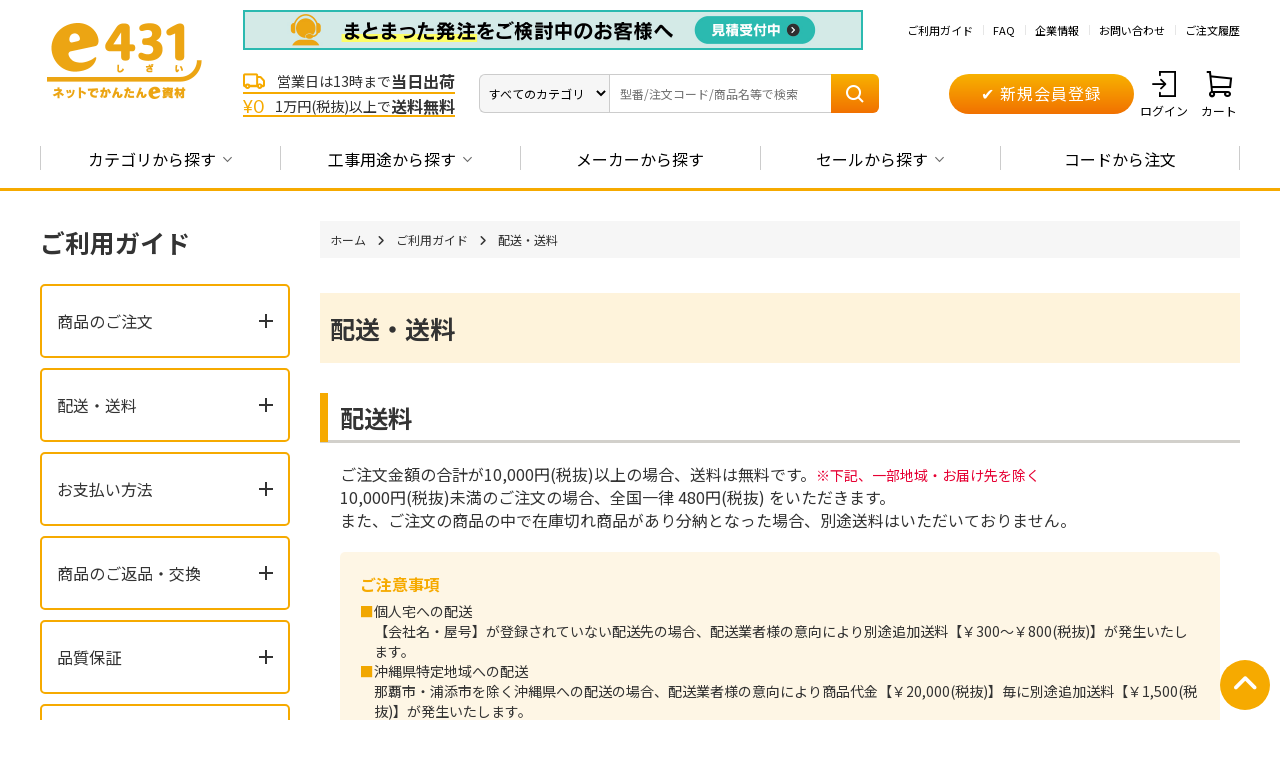

--- FILE ---
content_type: text/html; charset=utf-8
request_url: https://e431.jp/shop/pages/guide_delivery.aspx
body_size: 22472
content:
<!DOCTYPE html>
<html data-browse-mode="P" lang="ja" >
<head>
<meta charset="UTF-8">
<title>配送・送料について|e431（いいしざい） ネットでかんたんe資材 工事資材通販</title>
<link rel="canonical" href="">


<meta name="description" content="配送・送料について | 放送・通信、防犯工事、エアコン工事、太陽光発電等の工事事業者様向け資材のネット販売サイト。低価格高品質のプライベートブランド「e431」、国内外の有名メーカー品を取扱い、業界トップクラスの品揃え">
<meta name="keywords" content=",通販,販売,工事,資材,部材,電材,カタログ,卸,業務用,放送・通信,アンテナ,ブースター,FTTH,CATV,LAN,HDMI,PV-CC,防犯カメラ,エアコン,同軸,コネクタ,ケーブル,レコーダ">

<meta name="wwwroot" content="" />
<meta name="rooturl" content="https://e431.jp" />
<meta name="viewport" content="width=1200">
<link rel="stylesheet" type="text/css" href="https://ajax.googleapis.com/ajax/libs/jqueryui/1.12.1/themes/ui-lightness/jquery-ui.min.css">

<link rel="stylesheet" type="text/css" href="/css/usr/user.css">

<script src="https://ajax.googleapis.com/ajax/libs/jquery/3.5.1/jquery.min.js"></script>
<script src="https://ajax.googleapis.com/ajax/libs/jqueryui/1.12.1/jquery-ui.min.js"></script>
<script src="/lib/jquery.cookie.js"></script>
<script src="/lib/jquery.balloon.js"></script>
<script src="/lib/goods/jquery.tile.min.js"></script>
<script src="/lib/modernizr-custom.js"></script>
<script src="/lib/vue.min.js" defer=""></script>
<script src="/lib/jquery.csv.js" defer=""></script>
<script src="/js/sys/tmpl.js"></script>
<script src="/js/sys/msg.js"></script>
<script src="/js/sys/sys.js"></script>
<script src="/js/sys/common.js"></script>
<script src="/js/sys/search_suggest.js"></script>
<script src="/js/sys/ui.js"></script>

<!-- Google Tag Manager -->
<script>(function(w,d,s,l,i){w[l]=w[l]||[];w[l].push({'gtm.start':
new Date().getTime(),event:'gtm.js'});var f=d.getElementsByTagName(s)[0],
j=d.createElement(s),dl=l!='dataLayer'?'&l='+l:'';j.async=true;j.src=
'https://www.googletagmanager.com/gtm.js?id='+i+dl;f.parentNode.insertBefore(j,f);
})(window,document,'script','dataLayer','GTM-WQ4SRQN');</script>
<!-- End Google Tag Manager -->

<meta name="facebook-domain-verification" content="c9lqoy8a60v6l6is163bwbz5cf3hpa" />




<link rel="SHORTCUT ICON" href="/img/favicon.ico">
<link rel="preload" href="/iconfont/icons.woff?20211223" as="font" type="font/woff" crossorigin>
<link rel="stylesheet" href="/css/style.css?20260114">

<script src="/js/usr/tmpl.js"></script>
<script src="/js/usr/msg.js"></script>
<script src="/lib/lazysizes.min.js"></script>
<script src="/js/usr/usr_btn_cart.js"></script>

<script type="text/javascript" src="//uabizprd.ukw.jp/taglog/ukwlg.js"></script>


<!-- etm meta -->
<meta property="etm:device" content="desktop" />
<meta property="etm:page_type" content="" />
<meta property="etm:cart_item" content="[]" />
<meta property="etm:attr" content="" />

<script src="/js/sys/goods_ajax_cart.js"></script>
<script src="/js/sys/goods_ajax_bookmark.js"></script>
<script src="/js/sys/goods_ajax_quickview.js"></script>


<meta http-equiv="refresh" content="0;URL=https://e431.jp/shop/pages/gd_delivery.aspx">

<script src="https://kit.fontawesome.com/8c817101b2.js" crossorigin="anonymous"></script>
<style>
.fa-arrow-up-right-from-square{
padding-left:0.1em;
}
.contact-form-text {
  padding: 1rem 0;
  font-weight: bold;
  text-align: center;
  font-size: 28px;
}

.contact-section {
  display: flex;
  justify-content: center;
  flex-wrap: wrap;
  gap: 20px;
}

.img-height {
  height: 85px;
  display: flex;
  align-items: center;
  justify-content: center;
}



.e431-contact-index {
  font-weight: bold;
  font-size: 21px;
}

.e431-box-text {
  margin: 0;
  padding: 1rem 0;
  font-size: 14px;
}

.e431-contact-btn {
  width: 200px;
  color: #fff;
  padding: 0.5rem 1rem;
  font-size: 16px;
  border-radius: 7px;
  background-color: #f6aa00;
  box-shadow: 0 4px 0 #e29d06;
  border: none;
  transition: all 0.3s;
}

.e431-contact-btn a {
  text-decoration: none;
  color: #fff;
  font-weight: bold;
}

.e431-contact-btn:hover {
  transform: translateY(4px);
  box-shadow: none;
cursor: pointer;
}

.block-aside-utility--inquiry-title--h3 {
  font-size: 20px;
}

.block-aside-utility--inquiry-phone {
  justify-content: center;
}

/* 全体 */

.e431-link-wrap {
  box-sizing: border-box;
  text-align: center;
  padding: 20px;
  width: 300px;
  border: 3px solid #2bbab0;
  border-radius: 7px;
  transition: all 0.2s;
}

.e431-link-wrap > a {
  display: block;
  color: black;
  text-decoration: none;
}

.e431-link-wrap > a:hover {
  border: none;
}

.e431-link-wrap:hover {
  border-radius: 7px;
  box-shadow: 0px 2px 15px 0px #2bbab0;
}

.e431-contact-btn {
  width: 200px;
  font-weight: bold;
  color: #fff;
  padding: 0.5rem 1rem;
  font-size: 16px;
  border-radius: 7px;
  background-color: #f6aa00;
  box-shadow: 0 4px 0 #e29d06;
  border: none;
  transition: all 0.2s;
}


</style>

</head>
<body class="page-contentspages" >

<!-- Google Tag Manager (noscript) -->
<noscript><iframe src="https://www.googletagmanager.com/ns.html?id=GTM-WQ4SRQN"
height="0" width="0" style="display:none;visibility:hidden"></iframe></noscript>
<!-- End Google Tag Manager (noscript) -->




<div class="wrapper">
	
		
		
				
<!-- ========================= 【PC】_全画面共通_共通ヘッダー_未ログイン ========================= -->

<!-- キャンペーンバナー 2024/11/29  -->
<!--<div class="header-top-campaign-banner"><a href="/shop/e/ekgentei/?header"><img src="/img/usr/header_nenmatsu.jpg" alt=""></a></div> 
<style>
 .header-top-campaign-banner {
   background: #D80C18;
   display: flex;
   align-items: center;
   justify-content: center;
   z-index: 1;
   position: relative;
 }
 </style>--> 
  <!-- // キャンペーンバナー 2024/11/29 --> 
  
   <header id="header" class="pane-header">
    <div class="container">
      <div class="block-header-logo">
        <a class="block-header-logo--link" href="/shop/"><img src="/img/usr/common/e431_logo.gif" alt="ネットでかんたんe資材 e431" class="block-header-logo--img"></a>
      </div>
      <div class="block-header-contents">
        <div class="block-header-utility">
            <!-- ↓カタログ・大口見積、ヘッダーバナー -->
           <p class="block-header-utility--catchcopy"><a href="https://e431.jp/shop/everyform/form.aspx?header&questionnaire=quotation"><img src="https://e431.jp/img/usr/head_oguchi-A_251212.gif" alt="大口見積" class="block-genre-tree--banner-img" decoding="async" loading="lazy" width="620"></a></p>
            <ul class="block-header-utility--lists">
            <li class="block-header-utility--list"><a href="/shop/pages/guide_index.aspx" class="block-header-utility--list-a">ご利用ガイド</a></li>
            <li class="block-header-utility--list"><a href="/shop/pages/guide_faq.aspx" class="block-header-utility--list-a">FAQ</a></li>
            <li class="block-header-utility--list"><a href="https://ho-tu.co.jp/" class="block-header-utility--list-a" target="_blank">企業情報</a></li>
            <li class="block-header-utility--list"><a href="/shop/contact/contact.aspx" class="block-header-utility--list-a">お問い合わせ</a></li>
            <li class="block-header-utility--list"><a href="/shop/customer/history.aspx" class="block-header-utility--list-a">ご注文履歴</a></li>
          </ul>
        </div>
        <div class="block-header-use">
          <div class="block-header-catch">
            <ul class="block-header-catch--lists">
              <li class="block-header-catch--list"><span class="block-header-catch--icon icon-truck"></span>営業日は13時まで<em class="block-header-catch--large">当日出荷</em></li>
              <li class="block-header-catch--list"><span class="block-header-catch--icon icon-free">&yen;0</span>1万円(税抜)以上で<em class="block-header-catch--large">送料無料</em></li>
            </ul>
          </div>
          <div class="block-header-search">
            <form name="frmSearch" method="get" action="/shop/goods/search.aspx" class="block-header-search--form search">
            <select name="category" id="categoryadd" class="block-header-search--button js_suggest-cat-menu" aria-labelledby="dropdownMenu2">
              <option data-code="0" value="">すべてのカテゴリ</option>
              <option class="dropdown-item" data-code="01000000:01100000" data-name="エアコン・空調資材" value="01000000:01100000">エアコン・空調資材</option>
              <option class="dropdown-item" data-code="01000000:01010000" data-name="同軸ケーブル／テレビ用接栓／関連工具" value="01000000:01010000">同軸ケーブル／テレビ用接栓／関連工具</option>
              <option class="dropdown-item" data-code="01000000:01020000" data-name="アンテナ取付金具・部材類" value="01000000:01020000">アンテナ取付金具・部材類</option>
              <option class="dropdown-item" data-code="01000000:01030000" data-name="配線補助具" value="01000000:01030000">配線補助具</option>
              <option class="dropdown-item" data-code="01000000:01040000" data-name="防犯工事関連" value="01000000:01040000">防犯工事関連</option>
              <option class="dropdown-item" data-code="01000000:01050000" data-name="HDMIケーブル、周辺機器・RCAケーブル" value="01000000:01050000">HDMIケーブル、周辺機器・RCAケーブル</option>
              <option class="dropdown-item" data-code="01000000:01060000" data-name="電話ケーブル／コネクタ／アダプタ" value="01000000:01060000">電話ケーブル／コネクタ／アダプタ</option>
              <option class="dropdown-item" data-code="01000000:01070000" data-name="光ファイバー・融着接続機関連" value="01000000:01070000">光ファイバー・融着接続機関連</option>
              <option class="dropdown-item" data-code="01000000:01080000" data-name="LAN関連" value="01000000:01080000">LAN関連</option>
              <option class="dropdown-item" data-code="01000000:01090000" data-name="ネットワーク機器" value="01000000:01090000">ネットワーク機器</option>
              <option class="dropdown-item" data-code="01000000:01110000" data-name="太陽光発電" value="01000000:01110000">太陽光発電</option>
              <option class="dropdown-item" data-code="01000000:01120000" data-name="電源ケーブル・端子・コネクタ" value="01000000:01120000">電源ケーブル・端子・コネクタ</option>
              <option class="dropdown-item" data-code="01000000:01130000" data-name="電源タップ・延長コード" value="01000000:01130000">電源タップ・延長コード</option>
              <option class="dropdown-item" data-code="01000000:01140000" data-name="Panasonic スイッチ・コンセント(配線器具)" value="01000000:01140000">Panasonic スイッチ・コンセント(配線器具)</option>
              <option class="dropdown-item" data-code="01000000:01150000" data-name="PF管/FEP管/CD管" value="01000000:01150000">PF管/FEP管/CD管</option>
              <option class="dropdown-item" data-code="01000000:01160000" data-name="プラスチックボックス" value="01000000:01160000">プラスチックボックス</option>
              <option class="dropdown-item" data-code="01000000:01170000" data-name="工具関連" value="01000000:01170000">工具関連</option>
              <option class="dropdown-item" data-code="01000000:01180000" data-name="感染症関連" value="01000000:01180000">感染症関連</option>
              <option class="dropdown-item" data-code="01000000:01190000" data-name="その他" value="01000000:01190000">その他</option>
              <option class="dropdown-item" data-code="01000000:01800000" data-name="e431オリジナル" value="01000000:01800000">e431オリジナル</option>
              <option class="dropdown-item" data-code="01000000:0195" data-name="暑さ対策" value="01000000:0195">暑さ対策</option>
              <option class="dropdown-item" data-code="01000000:01990000" data-name="販売終了品" value="01000000:01990000">販売終了品</option>
            </select>
            <input class="block-header-search--keyword js_suggest-input" id="SearchTxt" type="text" placeholder="型番/注文コード/商品名等で検索" title="型番/注文コード/商品名等で検索" aria-label="Search" name="kw" value="">
            <button class="block-header-search--submit" type="submit" tabindex="1" name="search" value="search"><span class="icon-search"></span></button>
            <div id="suggest-aria" class="search-suggest"></div>
            <div class="block-header-suggest"></div>
          </form>
          </div>
          <div class="block-header-regist">
            <a href="/shop/customer/agree.aspx" class="btn btn-primary btn-size-m">　&#10004; 新規会員登録　</a>
          </div>
          <div class="block-header-nav">
            <ul class="block-header-nav--lists">
              <li class="block-header-nav--list"><a href="/shop/customer/menu.aspx" class="block-header-nav--list-a"><span class="block-header-nav--list-icon icon-login"></span>ログイン</a></li>
              <li class="block-header-nav--list"><a href="/shop/cart/cart.aspx" class="block-header-nav--list-a"><span class="block-header-nav--list-icon icon-cart"></span>カート<span class="block-header-nav--list-cart-count js-cart-count"></span></a></li>
            </ul>
          </div>
        </div>
      </div>
    </div>
  </header>
  
  <!-- カタログをダウンロードするモーダル 始まり -->
  <!-- <div class="c_modal-content-hide">
    <div class="modal-catalog--inner" id="modal-catalog">
      <div class="modal-catalog--items">
        <div class="modal-catalog--img"><img src="/img/usr/img_catalog01.jpg" alt=""></div>
        <div class="modal-catalog--btns">
          <div class="modal-catalog--btn-download"><a href="/shop/mail/mag.aspx" class="btn btn-primary btn-size-xl">
            <span class="icon-pdf"></span> カタログをダウンロードする
            <span class="modal-catalog--btn-download-note">カタログのダウンロードには、メールマガジンの登録が必要になります</span>
          </a></div>
          <p class="modal-catalog--txt-login">会員の方は<a href="/shop/customer/login.aspx">ログイン</a>することでダウンロードできます。</p>
           <div class="modal-catalog--btn-paper"><a href="/shop/everyform/form.aspx?questionnaire=catalog" class="btn btn-secondary btn-size-xl">紙面を請求する</a></div>
        </div>
      </div>
    </div>
  </div> -->
  <!-- カタログをダウンロードするモーダル 終わり -->
  
  <script>
    let loginFlagForPolicyCheck = false;
  </script>

				
					

<!-- ========================= 【PC】_全画面共通_グローバルナビゲーション ========================= -->
<div class="pane-globalnav">
  <div class="container">
    <div class="block-globalnav--logo">
      <a class="block-globalnav--logo-link" href="/shop/"><img
          src="/img/usr/common/e431_logo_min.gif" alt="ネットでかんたんe資材 e431"
          class="block-globalnav--logo-img"></a>
    </div>
    <nav class="block-globalnav">
      <ul class="block-globalnav--lists">
        <li class="block-globalnav--list block-globalnav--list-category">
          <a href="javascript:void(0);" class="block-globalnav--list-a">カテゴリから探す<span
              class="icon-arrow-btm"></span></a>
        </li>
        <li class="block-globalnav--list block-globalnav--list-use">
          <a href="javascript:void(0);" class="block-globalnav--list-a">工事用途から探す<span
              class="icon-arrow-btm"></span></a>
        </li>
        <li class="block-globalnav--list block-globalnav--list-code">
          <a href="https://e431.jp/shop/pages/makerlist.aspx"
            class="block-globalnav--list-a">メーカーから探す</a>
        </li>
        <li class="block-globalnav--list block-globalnav--list-focus">
          <a href="javascript:void(0);" class="block-globalnav--list-a">セールから探す<span
              class="icon-arrow-btm"></span></a>
        </li>
        <li class="block-globalnav--list block-globalnav--list-code">
          <a href="https://e431.jp/shop/quickorder/quickorder.aspx"
            class="block-globalnav--list-a">コードから注文</a>
        </li>
      </ul>
    </nav>
    <div class="block-globalnav--search">
      <form name="frmSearch" method="get" action="/shop/goods/search.aspx" class="block-header-search--form search">
        <select name="category" id="categoryadd" class="block-header-search--button js_suggest-cat-menu" aria-labelledby="dropdownMenu2">
          <option data-code="0" value="">すべてのカテゴリ</option>
          <option class="dropdown-item" data-code="01000000:01100000" data-name="エアコン・空調資材" value="01000000:01100000">エアコン・空調資材</option>
          <option class="dropdown-item" data-code="01000000:01010000" data-name="同軸ケーブル／テレビ用接栓／関連工具" value="01000000:01010000">同軸ケーブル／テレビ用接栓／関連工具</option>
          <option class="dropdown-item" data-code="01000000:01020000" data-name="アンテナ取付金具・部材類" value="01000000:01020000">アンテナ取付金具・部材類</option>
          <option class="dropdown-item" data-code="01000000:01030000" data-name="配線補助具" value="01000000:01030000">配線補助具</option>
          <option class="dropdown-item" data-code="01000000:01040000" data-name="防犯工事関連" value="01000000:01040000">防犯工事関連</option>
          <option class="dropdown-item" data-code="01000000:01050000" data-name="HDMIケーブル、周辺機器・RCAケーブル" value="01000000:01050000">HDMIケーブル、周辺機器・RCAケーブル</option>
          <option class="dropdown-item" data-code="01000000:01060000" data-name="電話ケーブル／コネクタ／アダプタ" value="01000000:01060000">電話ケーブル／コネクタ／アダプタ</option>
          <option class="dropdown-item" data-code="01000000:01070000" data-name="光ファイバー・融着接続機関連" value="01000000:01070000">光ファイバー・融着接続機関連</option>
          <option class="dropdown-item" data-code="01000000:01080000" data-name="LAN関連" value="01000000:01080000">LAN関連</option>
          <option class="dropdown-item" data-code="01000000:01090000" data-name="ネットワーク機器" value="01000000:01090000">ネットワーク機器</option>
          <option class="dropdown-item" data-code="01000000:01110000" data-name="太陽光発電" value="01000000:01110000">太陽光発電</option>
          <option class="dropdown-item" data-code="01000000:01120000" data-name="電源ケーブル・端子・コネクタ" value="01000000:01120000">電源ケーブル・端子・コネクタ</option>
          <option class="dropdown-item" data-code="01000000:01130000" data-name="電源タップ・延長コード" value="01000000:01130000">電源タップ・延長コード</option>
          <option class="dropdown-item" data-code="01000000:01140000" data-name="Panasonic スイッチ・コンセント(配線器具)" value="01000000:01140000">Panasonic スイッチ・コンセント(配線器具)</option>
          <option class="dropdown-item" data-code="01000000:01150000" data-name="PF管/FEP管/CD管" value="01000000:01150000">PF管/FEP管/CD管</option>
          <option class="dropdown-item" data-code="01000000:01160000" data-name="プラスチックボックス" value="01000000:01160000">プラスチックボックス</option>
          <option class="dropdown-item" data-code="01000000:01170000" data-name="工具関連" value="01000000:01170000">工具関連</option>
          <option class="dropdown-item" data-code="01000000:01180000" data-name="感染症関連" value="01000000:01180000">感染症関連</option>
          <option class="dropdown-item" data-code="01000000:01190000" data-name="その他" value="01000000:01190000">その他</option>
          <option class="dropdown-item" data-code="01000000:01800000" data-name="e431オリジナル" value="01000000:01800000">e431オリジナル</option>
          <option class="dropdown-item" data-code="01000000:0195" data-name="暑さ対策" value="01000000:0195">暑さ対策</option>
          <option class="dropdown-item" data-code="01000000:01990000" data-name="販売終了品" value="01000000:01990000">販売終了品</option>
        </select>
        <input class="block-header-search--keyword js_suggest-input" id="SearchTxt2" type="text" placeholder="型番/注文コード/商品名等で検索" title="型番/注文コード/商品名等で検索" aria-label="Search" name="kw" value="">
        <button class="block-header-search--submit" type="submit" tabindex="1" name="search" value="search"><span class="icon-search"></span></button>
        <div id="suggest-aria" class="search-suggest"></div>
        <div class="block-header-suggest block-header-suggest-reverse"></div>
      </form>
    </div>
  </div>
</div>

<div class="block-globalnav--toggle-contents">
  <div class="block-globalnav--toggle-content
    block-globalnav--content-category">
    <div class="block-globalnav--toggle-content--inner">
      <ul class="block-globalnav--toggle-content--lists"
        id="globalnav-genre-list-category">
        <p v-if="isError">{{ message }}</p>
        <li class="block-globalnav--toggle-content--list" v-for="genre in
          genre">
          <a href="#" class="block-globalnav--toggle-content--list-a"
            v-bind:href="'/shop/r/r' + genre.genre + '/'">
            <figure class="block-globalnav--toggle-content--list-img">
              <img v-if="genre.src3" v-bind:src="genre.src3" alt="" width="40"
                height="40">
              <img v-else src="/img/usr/common/e431_icon.jpg" alt="" width="40"
                height="40">
            </figure>
            <span class="block-globalnav--toggle-content--list-txt">{{ genre.name }}</span>
          </a>
        </li>
      </ul>
    </div>
  </div>
  <div class="block-globalnav--toggle-content block-globalnav--content-use">
    <div class="block-globalnav--toggle-content--inner">
      <ul class="block-globalnav--toggle-content--lists"
        id="globalnav-genre-list-use">
        <p v-if="isError">{{ message }}</p>
        <li class="block-globalnav--toggle-content--list" v-for="genre in
          genre">
          <a href="#" class="block-globalnav--toggle-content--list-a"
            v-bind:href="'/shop/r/r' + genre.genre + '/'">
            <figure class="block-globalnav--toggle-content--list-img">
              <img v-if="genre.src3" v-bind:src="genre.src3" alt="" width="40"
                height="40">
              <img v-else src="/img/usr/common/e431_icon.jpg" alt="" width="40"
                height="40">
            </figure>
            <span class="block-globalnav--toggle-content--list-txt">{{ genre.name }}</span>
          </a>
        </li>
      </ul>
    </div>
  </div>
  <!-- maker -->
  <div class="block-globalnav--toggle-content block-globalnav--content-maker">
    <div class="block-globalnav--toggle-content--inner">
      <ul class="block-globalnav--toggle-content--lists"
        id="globalnav-genre-list-maker">
        <p v-if="isError">{{ message }}</p>
        <li class="block-globalnav--toggle-content--list" v-for="genre in
          genre">
          <a href="#" class="block-globalnav--toggle-content--list-a"
            v-bind:href="'/shop/r/r' + genre.genre + '/'">
            <figure class="block-globalnav--toggle-content--list-img">
              <img v-if="genre.src3" v-bind:src="genre.src3" alt="" width="40"
                height="40">
              <img v-else src="/img/usr/common/e431_icon.jpg" alt="" width="40"
                height="40">
            </figure>
            <span class="block-globalnav--toggle-content--list-txt">{{ genre.name }}</span>
          </a>
        </li>
      </ul>
    </div>
  </div>

  <div class="block-globalnav--toggle-content block-globalnav--content-focus">
    <div class="block-globalnav--toggle-content--inner">
      <ul class="block-footer-main--item-lists item-lists--col2">
<!--セール詳細-->
<li class="block-globalnav--toggle-content--list"><a href="/shop/e/esgentei/?gnavi" class="block-globalnav--toggle-content--list-a"><span class="icon-arrow-right"></span>在庫一掃セール</a></li>
<li class="block-globalnav--toggle-content--list"><a href="/shop/e/epricedwn/?gnavi" class="block-globalnav--toggle-content--list-a"><span class="icon-arrow-right"></span>お値段見直しました</a></li>
<li class="block-globalnav--toggle-content--list"><a href="/shop/e/ebyr-rcm/?gnavi" class="block-globalnav--toggle-content--list-a"><span class="icon-arrow-right"></span>諸事情により、特別な価格設定をしている商品</a></li>

      </ul>
      <!-- focus -->
    </div>
  </div>
</div>
				
		
	
	
<div class="pane-contents">
<div class="container">

<div class="pane-left-menu">
<div id="block_of_leftmenu_top" class="block-left-menu-top">


		<div class="block-genre-nav" id="vue-genre-nav" v-cloak>
  <p v-if="isError" class="block-genre-nav--error">{{ message }}</p>

  <ul class="block-genre-nav--items">
    <li
      class="block-genre-nav--item"
      v-for="(genre, index) in genre"
      :key="index"
      @mouseenter="handleMouseEnter($event, index)"
      @mouseleave="handleMouseLeave($event, index)"
    >
      <a
        :href="'/shop/r/r' + genre.genre + '/'"
        class="block-genre-nav--item-link"
      >
        <figure class="block-genre-nav--item-img">
          <img
            :src="genre.src3 || '/img/usr/common/e431_icon.jpg'"
            :alt="genre.name"
            @error="handleImageError($event)"
          />
        </figure>
        <span class="block-genre-nav--item-txt">
          {{ genre.name }}
        </span>
      </a>

      <!-- 第2階層サブメニュー -->
      <div
        class="block-genre-nav--item-submenu"
        v-show="genre.genres && genre.genres.length > 0 && hoveredIndex === index"
        @mouseenter="handleSubmenuMouseEnter($event, index)"
        @mouseleave="handleSubmenuMouseLeave($event, index)"
      >
        <div class="block-genre-nav--item-submenu-header">
          <a
            :href="'/shop/r/r' + genre.genre + '/'"
            class="block-genre-nav--item-submenu-header-title"
          >
            すべての商品をみる
          </a>
        </div>

        <ul class="block-genre-nav--item-submenu-list">
          <li
            class="block-genre-nav--item-submenu-item"
            v-for="(genrelv2, subIndex) in genre.genres"
            :key="subIndex"
            @mouseenter="handleSubmenuItemMouseEnter($event, index, subIndex)"
            @mouseleave="handleSubmenuItemMouseLeave($event, index, subIndex)"
          >
            <a
              :href="'/shop/r/r' + genrelv2.genre + '/'"
              :class="[
                'block-genre-nav--item-submenu-item-link',
                { 'is-right-arrow': genrelv2.genres && genrelv2.genres.length > 0 }
              ]"
            >
              <figure class="block-genre-nav--item-submenu-item-img">
                <img
                  :src="genrelv2.src3 || '/img/usr/common/e431_icon.jpg'"
                  :alt="genrelv2.name"
                  decoding="async"
                  loading="lazy"
                  @error="handleImageError($event)"
                />
              </figure>
              <span class="block-genre-nav--item-submenu-item-txt">
                {{ genrelv2.name }}
              </span>
            </a>

            <!-- 第3階層メニュー -->
            <div
              class="block-genre-nav--item-submenu-lv3"
              v-show="
                genrelv2.genres &&
                genrelv2.genres.length > 0 &&
                hoveredSubIndex === (index + '-' + subIndex)
              "
              @mouseenter="handleLv3MouseEnter($event, index, subIndex)"
              @mouseleave="handleLv3MouseLeave($event, index, subIndex)"
            >
              <ul class="block-genre-nav--item-submenu-lv3-list">
                <li
                  class="block-genre-nav--item-submenu-lv3-item"
                  v-for="(genrelv3, lv3Index) in genrelv2.genres"
                  :key="lv3Index"
                >
                  <a
                    :href="'/shop/r/r' + genrelv3.genre + '/'"
                    class="block-genre-nav--item-submenu-lv3-item-link"
                  >
                    <span class="block-genre-nav--item-submenu-lv3-item-txt">
                      {{ genrelv3.name }}
                    </span>
                  </a>
                </li>
              </ul>
            </div>
            <!-- /第3階層メニュー -->
          </li>
        </ul>
      </div>
      <!-- /第2階層サブメニュー -->
    </li>
  </ul>
</div>


</div>
<div id="block_of_leftmenu_middle" class="block-left-menu-middle">


		


</div>


	<div id="block_of_filter" class="block-filter">
		<form id="frmFilterList" name="frmFilterList" class="block-filter--form" method="get" action="">
		
		

		
	</form>
</div>
<div id="block_of_leftmenu_bottom" class="block-left-menu-bottom">


		<!-- 閲覧履歴 -->
<section class="block-left-menu-history">
  <div style="margin-top: 15px; padding-left: 8px; border-left: 8px solid; border-bottom: 1px solid; border-image: linear-gradient(to top, #f17100, #f8b200) 1; width: 220px;"><p style="color: #333; font-weight: bold; font-size: 18px;">閲覧履歴</p></div>
  <div data-view-history>閲覧履歴読み込み中…</div>
</section>
<!-- トップページの場合は非表示とする -->
<script>
jQuery(function($) {
  $('body.page-top').length > 0 && $('.block-left-menu-history').remove();
});
</script>
<!-- // 閲覧履歴 -->

<style>
    .ippin_ashirai {
      position: relative;
      overflow: hidden;
      padding-left: 50px;
       width: 220px;
       border-bottom: 1px solid #f17100;
    }
  
    .ippin_ashirai:before {
      position: absolute;
        top: -159%;
        left: -125px;
        width: 166px;
        height: 300%;
        content: '';
        -webkit-transform: rotate(20deg);
        transform: rotate(20deg);
        background: linear-gradient(0deg, #f17100 0%, #f8b200 100%);
    }
  
    .ippin_ashirai span {
      font-size: 1.5rem;
        position: absolute;
        z-index: 1;
        top: 0;
        left: 0;
        display: block;
        margin-top: -6px;
        margin-left: 8px;
      color: #fff;
    }
  
    .star01 {
      animation: r1 1s linear infinite;
    }
  
    @keyframes r1 {
      0%   { transform: rotate(0deg); }
      100% { transform: rotate(360deg); }
    }
    </style>
  
    <link rel="stylesheet" href="/css/banner/side.css">
  
<!-- ◆◆◆大口見積もり 承っております◆◆◆ --><div style="padding-left: 8px; border-left: 8px solid; border-bottom: 1px solid; border-image: linear-gradient(to top, #f17100, #f8b200) 1; width: 220px;"><p style="color: #333; font-weight: bold; font-size: 18px;">大口・一括発注の<br>お問い合わせ</p></div>
<!-- 大口の発注は別途見積もりも承りますバナー --><div class="block-genre-tree--banner"><a href="/shop/a/aside-mitsumori/"><img src="/img/usr/side_ooguchi.gif" width="220" alt="大口注文お見積り受付中" decoding="async" loading="lazy"><br><span class="estimate_animation">単価表の数量を大きく超える際は、<br>別途お見積りも承ります。</span></a></div>

<hr style="border:none; border-top:dashed 1px #888888; color:#FFFFFF; margin:40px 0;">

<!-- ◆◆◆最新情報◆◆◆　新着・在庫一掃・価格見直し・カタログ --><div id="block-genre-tree--banner-side"><div style="margin-top: 15px; padding-left: 8px; border-left: 8px solid; border-bottom: 1px solid; border-image: linear-gradient(to top, #f17100, #f8b200) 1; width: 220px;"><p style="color: #333; font-weight: bold; font-size: 18px;">最新・サイト更新情報</p></div>
<!-- Hikvisionのサブブランド、HiLook（ハイルック）販売開始 --><div class="block-genre-tree--banner"><a href="/shop/r/r01043000_dT/?side"><img src="https://e431.jp/img/usr/side_HiLook_251119.jpg" width="220" alt="Hikvisionのサブブランド、HiLook（ハイルック）販売開始" decoding="async" loading="lazy"><br><span style="font-size:13px; display: block; margin-top: 5px;">Hikvisionの新ブランド、HiLook（ハイルック）販売開始</span></a></div>
<!-- e431の新着商品 --><div class="block-genre-tree--banner"><a href="/shop/e/enew02/?side"><img src="https://e431.jp/img/usr/eventbanner_new.jpg" width="220" alt="e431の新着商品" decoding="async" loading="lazy"><br><span style="font-size:13px">新着商品はこちらをクリック！</span></a></div>
<!-- お値段見直しました --><div class="block-genre-tree--banner"><a href="/shop/e/epricedwn/?side"><img src="https://e431.jp/img/usr/side_otegoro.gif" width="220" alt="お値段見直しました" decoding="async" loading="lazy"><br><span style="font-size:13px">マスプロ・因幡電工他追加お値下げ</span></a></div>
<!-- 在庫一掃 --><div class="block-genre-tree--banner"><a href="/shop/e/esgentei/?side"><img src="https://e431.jp/img/usr/side_zaikoisso_date.gif" width="220" alt="在庫一掃" decoding="async" loading="lazy"><br><span style="font-size:13px">在庫一掃セール！在庫限りで終了</span></a></div>
<!-- コストを抑える仕入の裏技 --><div class="block-genre-tree--banner"><a href="/shop/e/ebyr-rcm/?side"><img src="https://e431.jp/img/usr/side_SpotItem_251128.jpg" width="220" alt="コストを抑える仕入の裏技" decoding="async" loading="lazy"><br><span style="font-size:13px">メーカー廃番・在庫調整などでお得</span></a></div>

<hr style="border:none; border-top:dashed 1px #888888; color:#FFFFFF; margin:40px 0;">


<!-- ◆◆◆新着商品◆◆◆ e431オリジナル商品の新着中心に掲載--><div style="padding-left: 8px; border-left: 8px solid; border-bottom: 1px solid; border-image: linear-gradient(to top, #f17100, #f8b200) 1; width: 220px;"><p style="color: #333; font-size: 18px; font-weight: bold;">新着商品</p></div>
<!-- 細径なのにお安いCat5eLANケーブル --><div class="block-genre-tree--banner"><a href="/shop/a/aside-hosokei5e-h1678/"><img src="https://e431.jp/img/usr/side_H1678_251211.webp" width="220" alt="細径なのにお安いCat5eLANケーブル" decoding="async" loading="lazy"><br><span style="font-size:13px">施工しやすいのにお得なLAN</span></a></div>
<!-- 廉価版光ファイバカッタ --><div class="block-genre-tree--banner"><a href="/shop/g/gQ9239/?side"><img src="https://e431.jp/img/usr/side_Q9239.jpg" width="220" alt="廉価版光ファイバカッタ" decoding="async" loading="lazy"><br><span style="font-size:13px">単心専用・廉価版ファイバカッタ</span></a></div>
<!-- 現場組立コネクタ（LC、マルチモード） --><div class="block-genre-tree--banner"><a href="/shop/g/gD0746/?side"><img src="https://e431.jp/img/usr/side_D0746.jpg" width="220" alt="現場組立コネクタ（LC、マルチモード）" decoding="async" loading="lazy"><br><span style="font-size:13px">マルチモード対応現場組立コネクタ</span></a></div>
<!-- 双方向通話可能な同軸HDTVIカメラ --><div class="block-genre-tree--banner"><a href="/shop/e/e2wyaudio/?side"><img src="https://e431.jp/img/usr/side_HDTVIcamera_250909.gif" width="220" alt="双方向通話可能な同軸HDTVIカメラ" decoding="async" loading="lazy"><br><span style="font-size:13px">同軸カメラで双方向通話を実現！</span></a></div>
<!-- ナイロン612結束バンド --><div class="block-genre-tree--banner"><a href="/shop/g/gP5110/?side"><img src="https://e431.jp/img/usr/side_P5110.gif" width="220" alt="ナイロン612結束バンド" decoding="async" loading="lazy"><br><span style="font-size:13px">過酷な環境で使える結束バンド</span></a></div>
<!-- e431製引込金具、安価で使いやすい --><div class="block-genre-tree--banner"><a href="/shop/goods/search.aspx?side&spec=9%3a1&category=01000000%3a01020000%3a01020800&search=x&display=T&seq=isdd"><img src="https://e431.jp/img/usr/side_hikikomiKanagu_250908.gif" width="220" alt="e431製引込金具、安価で使いやすい" decoding="async" loading="lazy"><br><span style="font-size:13px">e431製引込金具、安価で使いやすい</span></a></div>
<!-- LANケーブル Cat6 全12色 --><div class="block-genre-tree--banner"><a href="/shop/g/gL6689/?side"><img src="https://e431.jp/img/usr/side_B7339.jpg" width="220" alt="LANケーブル Cat6 全12色" decoding="async" loading="lazy"><br><span style="font-size:13px">LANケーブル Cat6 全12色</span></a></div>
<!-- LANケーブル Cat5e 全13色 --><div class="block-genre-tree--banner"><a href="/shop/g/gX5671/?side"><img src="https://e431.jp/img/usr/side_F2847.gif" width="220" alt="LANケーブル Cat5e 全13色" decoding="async" loading="lazy"><br><span style="font-size:13px">LANケーブル Cat5e 全13色</span></a></div>

<hr style="border:none; border-top:dashed 1px #888888; color:#FFFFFF; margin:40px 0;">

<!-- ◆◆◆NBメーカー◆◆◆　主要ナショナルブランドメーカーのメーカーバナー --><div style="padding-left: 8px; border-left: 8px solid; border-bottom: 1px solid; border-image: linear-gradient(to top, #f17100, #f8b200) 1; width: 220px;"><p style="color: #333; font-size: 18px; font-weight: bold;">メーカー品も取扱拡大中<br>商品リクエスト受付中</p></div>

<!-- DXアンテナ・マスプロ｜ブースター＆アンテナがセットでお得 --><div class="block-genre-tree--banner"><a href="/shop/r/r01021100_dT/?side"><img src="https://e431.jp/img/usr/side_antenna-booster_251111.jpg" width="220" alt="DXアンテナ・マスプロ｜ブースター＆アンテナがセットでお得" decoding="async" loading="lazy"><br><span style="font-size:13px">アンテナ/ブースターまとめてお得</span></a></div>
<!-- 因幡電工の化粧カバー --><div class="block-genre-tree--banner"><a href="/shop/r/r02030100/?side"><img src="https://e431.jp/img/usr/side_A7711.gif" width="220" alt="因幡電工の化粧カバー" decoding="async" loading="lazy"><br><span style="font-size:13px">因幡電工の化粧カバー（SD/LD/MD）</span></a></div>
<!-- 未来工業、新規取扱増加 --><div class="block-genre-tree--banner"><a href="/shop/r/r04900000_dT/?side"><img src="https://e431.jp/img/usr/side_mirai.gif" width="220" alt="未来工業、新規取扱増加" decoding="async" loading="lazy"><br><span style="font-size:13px">未来工業、新規取扱製品追加</span></a></div>
<!-- 日動電工・ニチドウの取扱拡大中 --><div class="block-genre-tree--banner"><a href="/shop/r/r040W0000_dT/?side"><img src="https://e431.jp/img/usr/side_nichidodenko_251204.jpg" width="220" alt="日動電工・ニチドウの取扱拡大中" decoding="async" loading="lazy"><br><span style="font-size:13px">日動電工(ニチドウ)の取扱拡大中</span></a></div>
<!-- TP-LINK --><div class="block-genre-tree--banner"><a href="/shop/r/r04510000/?side"><img src="https://e431.jp/img/usr/side_TPLINK2.gif" width="220" alt="TP-LINK" decoding="async" loading="lazy"><br><span style="font-size:13px">TP-LINK、2台以上ご発注で大幅割引</span></a></div>
<!-- DXアンテナ --><div class="block-genre-tree--banner"><a href="/shop/r/r04480000_dT/?side"><img src="https://e431.jp/img/usr/side_240708_DX.gif" width="220" alt="DXアンテナ" decoding="async" loading="lazy"><br><span style="font-size:13px">DXアンテナの製品一覧はこちら</span></a></div>
<!-- マスプロ電工 --><div class="block-genre-tree--banner"><a href="/shop/r/r04840000_dT/?side"><img src="https://e431.jp/img/usr/side_240718_maspro.gif" width="220" alt="マスプロ電工" decoding="async" loading="lazy"><br><span style="font-size:13px">マスプロ電工、新規取扱製品追加</span></a></div>
<!-- 日本アンテナ --><div class="block-genre-tree--banner"><a href="/shop/r/r04600000_dT/?side"><img src="https://e431.jp/img/usr/side_240712nichian.gif" width="220" alt="日本アンテナ" decoding="async" loading="lazy"><br><span style="font-size:13px">日本アンテナ、ご発注はお早めに</span></a></div>
<!-- Panasonic --><div class="block-genre-tree--banner"><a href="/shop/r/r04660000_dT/?side"><img src="https://e431.jp/img/usr/side_Panasonic.gif" width="220" alt="Panasonic" decoding="async" loading="lazy"><br><span style="font-size:13px">Panasonic製品一覧はこちら</span></a></div>

<hr style="border:none; border-top:dashed 1px #888888; color:#FFFFFF; margin:40px 0;">
        
<!-- ◆◆◆e431の全力オススメコーナー◆◆◆　e431のオリジナル製品・繰り込み高評価・映像伝送特集 --><div style="margin-top: 15px; padding-left: 8px; border-left: 8px solid; border-bottom: 1px solid; border-image: linear-gradient(to top, #f17100, #f8b200) 1; width: 220px;"><p style="color: #333; font-weight: bold; font-size: 18px;">e431のオススメ！<br>品質も価格も自信あり！</p></div>
<!-- e431オリジナル製品 --><div class="block-genre-tree--banner"><a href="/shop/r/r01800000/?side"><img src="https://e431.jp/img/usr/side_e431original2.gif" width="220" alt="e431オリジナル製品" decoding="async" loading="lazy"><br><span style="font-size:13px">皆様のご要望を元に開発しています</span></a></div>
<!-- 口コミ好評価製品 --><div class="block-genre-tree--banner"><a href="/shop/e/ereview/?side"><img src="https://e431.jp/img/usr/side_hoshi4ijou.gif" width="220" alt="口コミ好評価製品" decoding="async" loading="lazy"><br><span style="font-size:13px">コストに驚き、品質に納得！</span></a></div>
<!-- 映像伝送系特集！ --><div class="block-genre-tree--banner"><a href="/shop/e/eeizo/?side"><img src="https://e431.jp/img/usr/side_eizou.jpg" width="220" alt="映像伝送系特集！" decoding="async" loading="lazy"><br><span style="font-size:13px">映像伝送・サイネージ系に注力中</span></a></div>
<!-- ホテル・病院向け資材特集 --><div class="block-genre-tree--banner"><a href="/shop/r/r020A0000/?side"><img src="https://e431.jp/img/usr/side_hotel-hospital_250723.jpg" width="220" alt="ホテル・病院向け資材特集" decoding="async" loading="lazy"><br><span style="font-size:13px">ホテルや病院で求められる配線資材</span></a></div>


<hr style="border:none; border-top:dashed 1px #888888; color:#FFFFFF; margin:40px 0;">

<!-- ◆◆◆大口見積もり 承っております◆◆◆ --><div style="padding-left: 8px; border-left: 8px solid; border-bottom: 1px solid; border-image: linear-gradient(to top, #f17100, #f8b200) 1; width: 220px;"><p style="color: #333; font-weight: bold; font-size: 18px;">大口・一括発注の<br>お問い合わせ</p></div>
<!-- 大口の発注は別途見積もりも承りますバナー --><div class="block-genre-tree--banner"><a href="/shop/a/aside-mitsumori/"><img src="/img/usr/side_ooguchi.gif" width="220" alt="大口注文お見積り受付中" decoding="async" loading="lazy"><br><span class="estimate_animation">単価表の数量を大きく超える際は、<br>別途お見積りも承ります。</span></a></div>


<!-- div消さない -->
</div>


</div>



</div>

<main class="pane-main">
<link rel="stylesheet" href="/page_assets/freepage/guide/css/style.css" />
<!-- ここにコンテンツを入れる -->
<div id="guide_contents">
  <div class="pane-topic-path">
    <div class="container">
      <div class="block-topic-path">
        <ul class="block-topic-path--list">
          <li class="block-topic-path--item__home"><a href="/">ホーム</a></li>
          <li class="block-topic-path--item">
            <a href="guide_index.aspx">ご利用ガイド</a>
          </li>
          <li class="block-topic-path--item__current">
            <a href="#">配送・送料について</a>
          </li>
        </ul>
      </div>
    </div>
  </div>
  <h1 id="subCategoryTitle" class="guide_main">
    <a href="guide_index.aspx" id="guide_main_fc">ご利用ガイド</a>
  </h1>
  <nav class="toppNav">
    <ul>
      <li>
        <a href="guide_sousa.aspx"
          ><span class="icon-arrow-right"></span>操作方法ガイド</a
        >
      </li>
      <li>
        <a href="guide_payment.aspx"
          ><span class="icon-arrow-right"></span>お支払いについて</a
        >
      </li>
      <li>
        <a href="guide_account.aspx"
          ><span class="icon-arrow-right"></span>お客様情報の新規登録・変更</a
        >
      </li>
      <li>
        <a href="guide_point.aspx"
          ><span class="icon-arrow-right"></span>ポイントについて</a
        >
      </li>
      <li>
        <a href="guide_delivery.aspx"
          ><span class="icon-arrow-right"></span>配送・送料について</a
        >
      </li>
      <li>
        <a href="guide_after.aspx"
          ><span class="icon-arrow-right"></span>アフターサービス</a
        >
      </li>
      <li>
        <a href="guide_security.aspx"
          ><span class="icon-arrow-right"></span>セキュリティについて</a
        >
      </li>
      <li>
        <a href="guide_return.aspx"
          ><span class="icon-arrow-right"></span>ご返品について</a
        >
      </li>
      <li>
        <a href="guide_receipt.aspx"
          ><span class="icon-arrow-right"></span>領収書・見積書について</a
        >
      </li>
      <li>
        <a href="guide_faq.aspx"><span class="icon-arrow-right"></span>FAQ</a>
      </li>
    </ul>
  </nav>
  <div id="rightMain">
    <div>
      <h1 class="tTitle">配送・送料について</h1>
    </div>
    <!--送料について-->
    <div class="section2">
      <div>
        <h2 class="subbTitle"><a name="anc1" class="section2-link">送料</a></h2>
      </div>
      <div class="subbTitle-section">
        <div class="comment">
          ご注文合計(税抜)10,000円以上の場合、送料は無料です
        </div>
        <div>
          10,000円未満のご注文の場合、※全国一律 480円(税抜) を頂戴いたします。
        </div>
        <div class="subbTitle-table">
          <table class="infoTable">
            <tbody>
              <tr class="onColor">
                <td class="leftCell">1万円以上のご注文</td>
                <td class="price1">日本全国 送料無料</td>
              </tr>
            </tbody>
          </table>
          <table class="infoTable">
            <tbody>
              <tr class="onColor">
                <td class="leftCell">1万円未満のご注文</td>
                <td class="price1">日本全国　一律480円(税抜)</td>
              </tr>
            </tbody>
          </table>
        </div>
        <div class="textColor--red">
          <ul class="redBg">
            <li>※ご注意※</li>
            <li
              style="font-size: 1.1rem; font-weight: bolder; padding-top: 1rem"
            >
              ■個人宅への配送
            </li>
            <li>
              【会社名・屋号】等が登録されていない配送先の場合、配送業者様の意向により別途追加送料【(税抜)￥300～￥800】が発生いたします。
            </li>
            <li
              style="font-size: 1.1rem; font-weight: bolder; padding-top: 1rem"
            >
              ■沖縄特定地域への配送
            </li>
            <li>
              那覇市・浦添市を除く沖縄県への配送の場合、配送業者様の意向により商品代金【(税抜)￥20,000】毎に別途追加送料【(税抜)￥1,500】が発生いたします。
            </li>
            <li>
              例1)商品代金￥10,000の場合 →　別途追加送料　1,500円 いただきます。
            </li>
            <li>
              例2)商品代金￥28,000の場合 →　別途追加送料　3,000円 いただきます。
            </li>
            <li
              style="font-size: 1.1rem; font-weight: bolder; padding-top: 1rem"
            >
              ■北海道/沖縄/離島　への配送
            </li>
            <li>
              【大型商品・特殊梱包商品】をご購入の場合、別途追加送料が発生いたします。
            </li>
            <li>
              詳細の金額につきましては、商品をカゴに入れて購入を進めていただき、「ご注文内容の確認」画面にてご確認ください。
            </li>
          </ul>
        </div>
      </div>
      <!--終わり-->
      <!--配送時期-->
      <div class="section2">
        <div>
          <h2 class="subbTitle">
            <a name="anc2" class="section2-link">配送時期</a>
          </h2>
        </div>
        <div class="subbTitle-section">
          <div>
            <span>当社営業日の</span
            ><span class="textColor--red">【13:00】</span
            ><span
              >までにお手続き(決済が終了)頂きました商品につきましては、原則即日発送が可能です。</span
            >
          </div>
          <div class="textColor--red">
            <ul class="redBg">
              <li>※ご注意※</li>
              <li>
                ■商品の「種類」や「数量」、ご決済方法、ご注文時間や各種決済方法の決済時間によっては、翌営業日以降の発送となる場合もございます。
              </li>
              <li>
                ■在庫切れ商品、お取り寄せ商品につきましては、入荷次第の発送となります。
              </li>
              <li>
                ■お急ぎの場合はお手数ですが、弊社 TEL 050-3503-6558
                までご連絡の上ご確認下さい。
              </li>
            </ul>
          </div>
          <h2 class="subbTitle">
            <a name="anc2" class="section2-link">配送方法</a>
          </h2>
          <div>通常配送とヤマト運輸　のどちらかをお選びいただけます。</div>
          <div>
            <h3 class="child__subbTitle">通常配送</h3>
          </div>
          <div>日本全国のお届け目安について、下記をご参考ください。</div>
          <div class="mini">
            <div><a name="anc5" class="section2-link"></a></div>
            <div>
              <a href="/img/usr/faq/otodoke.gif" class="js-zoom-img"
                ><img
                  src="/img/usr/faq/otodoke.gif"
                  alt="目安"
                  class="mini-img"
              /></a>
            </div>
            <div>
              <a href="/img/usr/faq/otodoke.gif" class="js-zoom-img"
                >拡大表示する</a
              >
            </div>
          </div>
        </div>
      </div>
      <!--終わり-->
      <!-- ヤマト運輸 -->
      <div>
        <h3 class="child__subbTitle" id="yamato">ヤマト運輸</h3>
      </div>
      <div>
        ・土日祝のお届けが可能です。<br />
        ・通常配送よりもスピーディーにお届けします。お届け目安については、<a
          style="text-decoration: underline"
          href="http://date.kuronekoyamato.co.jp/date/Takkyubin?ACTID=J_RKTKJS0010&PARA_STA=6580031&PARA_SEARCH_KBN=PARA_DELIVERY_SEARCH&BTN_EXEC_SLEVEL=%E6%A4%9C%E7%B4%A2"
          target="_blank"
          rel="noopener noreferrer"
          >こちら<i class="fa-solid fa-arrow-up-right-from-square"></i></a
        >よりご確認ください<br />
        ・ご注文金額20,000円(税抜)までは別途送料が400円(税抜)必要になります。さらに、ご注文金額が20,000円上がるごとに送料は400円アップします。<br />
        ・大型商品、メーカー直送商品、沖縄県への配送の場合は、ヤマト運輸をご利用いただけません。<br />
      </div>
      <img src="https://stg-e431jp.ecbeing.biz/img/usr/faq/haosou_fee.gif" alt="" />
      <!--配送先の指定-->
      <div class="section2">
        <div>
          <h2 class="subbTitle">
            <a name="anc3" class="section2-link">配送先・日時</a>
          </h2>
        </div>
        <div>
          <div class="subbTitle-section">
            <div>
              <h3 class="child__subbTitle">配送日の指定</h3>
            </div>
            <div>
              <div class="catch1">ご注文時に配送希望日の指定が可能です。</div>
            </div>
            <div class="textColor--red">
              <ul class="redBg">
                <li>※ご注意※</li>
                <li>
                  ■配送希望日を指定しない場合は、最短出荷日でお届けします。
                </li>
                <li>
                  ■配送日及び時間指定は、ご希望に添えない場合もございますのでご了承下さい。
                </li>
              </ul>
            </div>
          </div>
          <div>
            <div>
              <h3 class="child__subbTitle">配送時間の指定</h3>
            </div>
            <div>
              <table class="infoTable">
                <tbody>
                  <tr>
                    <td>以下の時間帯をご指定いただけます。</td>
                  </tr>
                  <tr class="onColor">
                    <td>１)　午前中</td>
                  </tr>
                  <tr>
                    <td>２)　14時～16時</td>
                  </tr>
                  <tr class="onColor">
                    <td>３)　16時～18時</td>
                  </tr>
                  <tr>
                    <td>４)　18時～20時</td>
                  </tr>
                </tbody>
              </table>
              <p class="table-extraInfo">
                ※クロネコヤマト便ご利用時のみ、19時～21時が指定可能です※
              </p>
            </div>
            <div>
              <div>
                <h3 class="child__subbTitle">配送先の指定</h3>
              </div>
              <div>
                ご注文商品を別の住所に配送することができます。<br />
                ご注文の流れで記入する箇所がございます。
              </div>
            </div>
            <div>
              <div>
                <h2 class="subbTitle">
                  <a name="anc3" class="section2-link">発送のお知らせ</a>
                </h2>
              </div>
              <div>
                弊社より商品を出荷した場合の運送会社情報は、出荷完了後にメールにてお送りいたします。<br />
                ※メーカー直送商品は、出荷の通知は行っておりません。
                お手数ですが、お客様お問い合わせ窓口( 050-3503-6558)<br />もしくは<a
                  href="https://e431.jp/shop/contact/contact.aspx"
                  target="_blank"
                  rel="noopener noreferrer"
                  >お問い合わせフォーム</a
                >よりお問い合わせください。
              </div>
            </div>
          </div>
        </div>
      </div>
    </div>
  </div>
</div>

         <div class="contact-section">
    <!-- sectioni -->
    <div class="e431-link-wrap">
      <a href="https://e431.jp/shop/contact/contact.aspx?subject_id=04" target="_blank" rel="noopener noreferrer">
        <div class="img-height">
          <img
          src="https://bo-e431jp.ecbeing.biz/img/lp/extender/estimate.png"
          alt=""
          srcset=""
        />
        </div>
        <p class="e431-box-text">
          <span class="e431-contact-index">一括購入のお問い合わせ</span><br>
          単価表の数量を大きく越える購入をご検討の際は、別途お見積りも承ります。
        </p>
        <button class="e431-contact-btn">
            見積もりを依頼
        </button>
      </a>
    </div>
    <!-- section2 -->
    <div class="e431-link-wrap">
      <a href="https://e431.jp/shop/contact/contact.aspx?subject_id=03" target="_blank" rel="noopener noreferrer">
        <div class="img-height">
          <img
          src="https://bo-e431jp.ecbeing.biz/img/lp/icon/advice5.png"
          alt=""
          srcset=""
        />
        </div>
        <p class="e431-box-text">
          <span class="e431-contact-index">技術的なお問い合わせ</span><br>
          商品の選定/ご提案、仕様、特注品のご相談などお気軽にご相談ください。
        </p>
        <button class="e431-contact-btn">
           相談してみる
        </button>
 <!-- section3 -->
      </a>
    </div>
    <div class="e431-link-wrap">
      <a href="https://e431.jp/shop/contact/contact.aspx" target="_blank" rel="noopener noreferrer">
        <div class="img-height">
          <img
          src="https://bo-e431jp.ecbeing.biz/img/lp/icon/mail.png"
          alt=""
          srcset=""
        />
        </div>
        <p class="e431-box-text">
          <span class="e431-contact-index">お問い合わせ</span><br>
          ご注文受付状況やお支払いなど、
ご購入に関するお問い合わせ。
        </p>
        <button class="e431-contact-btn">
            お問い合せ
        </button>

      </a>
    </div> <!-- sectioni -->
  </div>
  <!-- end -->

    <div class="block-aside-utility--inquiry">
    <h3 class="block-aside-utility--inquiry-title--h3">お電話でのお問い合わせはこちら</h3>
    <div class="block-aside-utility--inquiry-phone">
      <div class="block-aside-utility--inquiry-phone-num"><span class="icon-phone"></span>050-3503-6558</div>
      <p class="block-aside-utility--inquiry-phone-note">平日 9:00&#12316;18:00</p>
  </div>

</main>
</div>
</div>
	
			

		
				
<style>
  .block-footer-main{
    border: none;
    padding: 0 0 80px;
    gap: 1rem;
    justify-content: flex-start;
  }


  .block-footer-main--privacymark{
    position: absolute;
    bottom: 0px;
    right: 144px;
    width: 66px;
  }

  .block-footer-main--ssl{
    position: absolute;
    bottom: 0px;
    right: 0;
  }

  .block-footer-main--item.block-footer--item-category{
    width: 551px;
  }

  .block-footer--item-benri{
    width: 400px;
  }

.oshirase{
    font-size: 1.2em;
     text-decoration: underline #f7ae01 solid 2px;
     text-underline-offset: 0.2em;
}

</style>

<!-- ========================= Aside Contents ========================= -->
<aside class="pane-aside">
    <div class="container">
      <div class="block-aside-calendar js_aside-calendar">
        <div class="block-aside-calendar--items">
          <div class="block-aside-calendar--item">
          <p class="block-aside-calendar--table-header--title"></p>
          <table class="block-aside-calendar--table-body">
            <thead class="thead-month"></thead>
            <tbody class="calendar-body"></tbody>
          </table>
          </div>
          <div class="block-aside-calendar--item">
          <p class="block-aside-calendar--table-header--title"></p>
          <table class="block-aside-calendar--table-body">
            <thead class="thead-month"></thead>
            <tbody class="calendar-body"></tbody>
          </table>
          </div>
        </div>
        <div class="block-aside-calendar--note"><span class="block-aside-calendar--note-img"></span>は休業日です。（土・日・祝・年末年始は休業）</div>
      </div>
      <div class="block-aside-utility">
        <ul class="block-aside-utility--banners">
          <li class="block-aside-utility--banner"><a href="/shop/pages/guide_delivery.aspx"><img src="/img/usr/common/aside_bnr_sales.jpg" alt="営業&#12103;は13時まで当日出荷" decoding="async" loading="lazy"></a></li>
          <li class="block-aside-utility--banner"><a href="https://e431.jp/shop/everyform/form.aspx?questionnaire=catalog&footer"><img src="/img/usr/common/aside_bnr_catalog.jpg?20250828-03" alt="カタログを見る" decoding="async" loading="lazy" width="148px"></a></li>
          <!-- <li class="block-aside-utility--banner"><a href="#"><img src="/img/usr/common/aside_bnr_jobs.jpg" alt="仕事の受注・発注eお仕事" decoding="async" loading="lazy"></a></li> -->
          <li class="block-aside-utility--banner"><a href="/shop/everyform/form.aspx?questionnaire=quotation&rsq"><img src="/img/usr/common/aside_bnr_oguchi.jpg" alt="大口注文承ります" decoding="async" loading="lazy"></a></li>
        </ul>
        <div class="block-aside-utility--inquiry">
          <h2 class="block-aside-utility--inquiry-title--h2">購入に関する お問い合わせ／ご注文</h2>
          <div class="block-aside-utility--inquiry-btn"><a href="/shop/contact/contact.aspx" class="block-aside-utility--inquiry-btn-a btn btn-secondary">お問い合わせフォームはこちら</a></div>
          <h3 class="block-aside-utility--inquiry-title--h3">お電話でのお問い合わせはこちら</h3>
          <div class="block-aside-utility--inquiry-phone">
            <div class="block-aside-utility--inquiry-phone-num"><span class="icon-phone"></span>050-3503-6558</div>
            <p class="block-aside-utility--inquiry-phone-note">平日 09:00&#12316;18:00</p>
          </div>
        </div>
      </div>
    </div>
  </aside>
  <!--  -->
  <!-- ========================= Aside Contents ========================= -->
  <footer class="pane-footer">
    <div class="container">
      <div class="block-footer">
        <div class="block-footer-main">
          <dl class="block-footer-main--item block-footer--item-category">
            <dt class="block-footer-main--item-header">カテゴリー</dt>
            <dd class="block-footer-main--item-body">
              <ul class="block-footer-main--item-lists item-lists--col2">
                <li class="block-footer-main--item-list"><a href="/shop/r/r01010000/" class="block-footer-main--item-list-a">同軸ケーブル／テレビ用接栓/関連工具</a></li>
                <li class="block-footer-main--item-list"><a href="/shop/r/r01020000/" class="block-footer-main--item-list-a">CATV・アンテナ工事部材</a></li>
                <li class="block-footer-main--item-list"><a href="/shop/r/r01030000/" class="block-footer-main--item-list-a">配線補助具</a></li>
                <li class="block-footer-main--item-list"><a href="/shop/r/r01040000/" class="block-footer-main--item-list-a">防犯工事関連</a></li>
                <li class="block-footer-main--item-list"><a href="/shop/r/r01050000/" class="block-footer-main--item-list-a">HDMI・RCAケーブル・スピーカーケーブル</a></li>
                <li class="block-footer-main--item-list"><a href="/shop/r/r01060000/" class="block-footer-main--item-list-a">電話ケーブル／コネクタ／アダプタ</a></li>
                <li class="block-footer-main--item-list"><a href="/shop/r/r01070000/" class="block-footer-main--item-list-a">光ファイバー・融着接続機関連</a></li>
                <li class="block-footer-main--item-list"><a href="/shop/r/r01080000/" class="block-footer-main--item-list-a">LAN関連</a></li>
                <li class="block-footer-main--item-list"><a href="/shop/r/r01090000/" class="block-footer-main--item-list-a">ネットワーク機器</a></li>
                <li class="block-footer-main--item-list"><a href="/shop/r/r01100000/" class="block-footer-main--item-list-a">空調資材</a></li>
                <li class="block-footer-main--item-list"><a href="/shop/r/r01110000/" class="block-footer-main--item-list-a">太陽光発電</a></li>
                <li class="block-footer-main--item-list"><a href="/shop/r/r01120000/" class="block-footer-main--item-list-a">電源ケーブル・端子・コネクタ</a></li>
                <li class="block-footer-main--item-list"><a href="/shop/r/r01130000/" class="block-footer-main--item-list-a">電源タップ・延長コード</a></li>
                <li class="block-footer-main--item-list"><a href="/shop/r/r01140000/" class="block-footer-main--item-list-a">Panasonic スイッチ・コンセント(配線器具)</a></li>
                <li class="block-footer-main--item-list"><a href="/shop/r/r01150000/" class="block-footer-main--item-list-a">PF管/FEP管/CD管</a></li>
                <li class="block-footer-main--item-list"><a href="/shop/r/r01160000/" class="block-footer-main--item-list-a">プラスチックボックス</a></li>
                <li class="block-footer-main--item-list"><a href="/shop/r/r01170000/" class="block-footer-main--item-list-a">工具関連</a></li>
                <li class="block-footer-main--item-list"><a href="/shop/r/r01180000/" class="block-footer-main--item-list-a">感染症関連</a></li>
                <li class="block-footer-main--item-list"><a href="/shop/r/r01190000/" class="block-footer-main--item-list-a">その他</a></li>
                <li class="block-footer-main--item-list"><a href="/shop/r/r01990000/" class="block-footer-main--item-list-a">販売終了品</a></li>
              </ul>
            </dd>
          </dl>
          <dl class="block-footer-main--item block-footer--item-guide">
            <dt class="block-footer-main--item-header">ご利用ガイド</dt>
            <dd class="block-footer-main--item-body">
              <ul class="block-footer-main--item-lists">
                <li class="block-footer-main--item-list"><a href="/shop/pages/gd_order.aspx" class="block-footer-main--item-list-a">商品のご注文</a></li>
                <li class="block-footer-main--item-list"><a href="/shop/pages/gd_order.aspx#gd_order05" class="block-footer-main--item-list-a">領収書について</a></li>
                <li class="block-footer-main--item-list"><a href="/shop/pages/gd_delivery.aspx" class="block-footer-main--item-list-a">配送・送料</a></li>
                <li class="block-footer-main--item-list"><a href="/shop/pages/gd_payment.aspx" class="block-footer-main--item-list-a">お支払方法</a></li>
                <li class="block-footer-main--item-list"><a href="/shop/pages/gd_returns.aspx" class="block-footer-main--item-list-a">商品のご返品・交換</a></li>
                <li class="block-footer-main--item-list"><a href="/shop/pages/gd_warranty.aspx" class="block-footer-main--item-list-a">品質保証</a></li>
                <li class="block-footer-main--item-list"><a href="/shop/pages/gd_search.aspx" class="block-footer-main--item-list-a">商品を探す・みつける</a></li>
                <li class="block-footer-main--item-list"><a href="/shop/pages/gd_service.aspx" class="block-footer-main--item-list-a">便利機能・サービス</a></li>
                <li class="block-footer-main--item-list"><a href="/shop/pages/gd_account.aspx" class="block-footer-main--item-list-a">会員情報・ログイン</a></li>
                <li class="block-footer-main--item-list"><a href="/shop/pages/gd_security.aspx" class="block-footer-main--item-list-a">セキュリティ</a></li>

              </ul>
            </dd>
          </dl>
          <dl class="block-footer-main--item block-footer--item-support">
            <dt class="block-footer-main--item-header">サポート情報</dt>
            <dd class="block-footer-main--item-body">
              <ul class="block-footer-main--item-lists">
                <li class="block-footer-main--item-list"><a href="/shop/contact/contact.aspx" class="block-footer-main--item-list-a">お問い合わせ</a></li>
                <li class="block-footer-main--item-list"><a href="https://e431.jp/shop/everyform/form.aspx?questionnaire=return" class="block-footer-main--item-list-a">返品お問い合わせ</a></li>
                <li class="block-footer-main--item-list"><a href="javascript:void(0)" class="block-footer-main--item-list-a js_btn-modal-open" data-modal-selector="#modal-catalog" data-modal-classname="modal-catalog" data-modal-callback-opened="">総合カタログのご請求</a></li>
                <li class="block-footer-main--item-list"><a href="/shop/pages/large_quotation.aspx" class="block-footer-main--item-list-a">大口見積・お取り寄せ・<br>特注品のご相談</a></li>
                <li class="block-footer-main--item-list"><a href="/shop/everyform/form.aspx?questionnaire=item_request" class="block-footer-main--item-list-a">取扱い希望商品/メーカーの<br>ご要望</a></li>
              </dd>
          </dl>
          <dl class="block-footer-main--item block-footer--item-use">
            <dt class="block-footer-main--item-header">e431使いこなし</dt>
            <dd class="block-footer-main--item-body">
              <ul class="block-footer-main--item-lists">
                <li class="block-footer-main--item-list oshirase">新着商品情報やSALE情報をいち早くお届け!</li>
                <li class="block-footer-main--item-list"><a href="/shop/mail/mag.aspx?footer" class="block-footer-main--item-list-a"> <img src="https://bo-e431jp.ecbeing.biz/img/lp/icon/e431_mail_banner.png" alt=""></a></li>
        <li class="block-footer-main--item-list"><a href="https://twitter.com/e431e431" target="_blank" class="block-footer-main--item-list-a"> <img src="https://bo-e431jp.ecbeing.biz/img/lp/icon/e431_twittwer_banner.png" alt="公式ツイッター"></a></li>
        <li class="block-footer-main--item-list"><a href="https://e431kun.jp/?footer" target="_blank" class="block-footer-main--item-list-a"> <img src="/img/usr/side_eshizaikun_c.jpg" alt="eしざいくんの倉庫"></a></li>
        <li class="block-footer-main--item-list"><a href="/shop/customer/menu.aspx?_footer" class="block-footer-main--item-list-a">マイページ</a></li>
              </ul>
            </dd>
          </dl>
          </div><!-- block-footer-main -->
        <div class="block-footer-main">
          <dl class="block-footer-main--item block-footer--item-category">
            <dt class="block-footer-main--item-header"><a href="/shop/pages/makerlist.aspx">取扱メーカ一覧　<img src="/img/usr/window.png" width="24px"/></a></dt>
            <dd class="block-footer-main--item-body">
              <ul class="block-footer-main--item-lists item-lists--col2">
<li class="block-footer-main--item-list"><a href="https://e431.jp/shop/r/r040F0000_dT/" class="block-footer-main--item-list-a">EARTH MAN/アースマン</a></li>
<li class="block-footer-main--item-list"><a href="https://e431.jp/shop/r/r04010000_dT/" class="block-footer-main--item-list-a">i-PRO</a></li>
<li class="block-footer-main--item-list"><a href="https://e431.jp/shop/r/r04030000_dT/" class="block-footer-main--item-list-a">朝日電器/ELPA</a></li>
<li class="block-footer-main--item-list"><a href="https://e431.jp/shop/r/r04080000_dT/" class="block-footer-main--item-list-a">アルス</a></li>
<li class="block-footer-main--item-list"><a href="https://e431.jp/shop/r/r04060000_dT/" class="block-footer-main--item-list-a">Amphenol/アンフェノール</a></li>
<li class="block-footer-main--item-list"><a href="https://e431.jp/shop/r/r04040000_dT/" class="block-footer-main--item-list-a">EZVIZ/イージービズ</a></li>
<li class="block-footer-main--item-list"><a href="https://e431.jp/shop/r/r04990000_dT/" class="block-footer-main--item-list-a">e431</a></li>
<li class="block-footer-main--item-list"><a href="https://e431.jp/shop/r/r04070000_dT/" class="block-footer-main--item-list-a">E-Value</a></li>
<li class="block-footer-main--item-list"><a href="https://e431.jp/shop/r/r04050000_dT/" class="block-footer-main--item-list-a">イチネンケミカルズ</a></li>
<li class="block-footer-main--item-list"><a href="https://e431.jp/shop/r/r04090000_dT/" class="block-footer-main--item-list-a">因幡電工</a></li>
<li class="block-footer-main--item-list"><a href="https://e431.jp/shop/r/r040G0000_dT/" class="block-footer-main--item-list-a">井上工具</a></li>
<li class="block-footer-main--item-list"><a href="https://e431.jp/shop/r/r04120000_dT/" class="block-footer-main--item-list-a">イワブチ</a></li>
<li class="block-footer-main--item-list"><a href="https://e431.jp/shop/r/r04470000_dT/" class="block-footer-main--item-list-a">APMジャパン</a></li>
<li class="block-footer-main--item-list"><a href="https://e431.jp/shop/r/r04110000_dT/" class="block-footer-main--item-list-a">エコリカ</a></li>
<li class="block-footer-main--item-list"><a href="https://e431.jp/shop/r/r04280000_dT/" class="block-footer-main--item-list-a">SK11</a></li>
<li class="block-footer-main--item-list"><a href="https://e431.jp/shop/r/r04190000_dT/" class="block-footer-main--item-list-a">エンジニア</a></li>
<li class="block-footer-main--item-list"><a href="https://e431.jp/shop/r/r04680000_dT/" class="block-footer-main--item-list-a">オーム電機</a></li>
<li class="block-footer-main--item-list"><a href="https://e431.jp/shop/r/r04970000_dT/" class="block-footer-main--item-list-a">オカモト</a></li>
<li class="block-footer-main--item-list"><a href="https://e431.jp/shop/r/r04980000_dT/" class="block-footer-main--item-list-a">カメダデンキ</a></li>
<li class="block-footer-main--item-list"><a href="https://e431.jp/shop/r/r041D0000_dT/" class="block-footer-main--item-list-a">カワグチ</a></li>
<li class="block-footer-main--item-list"><a href="https://e431.jp/shop/r/r04130000_dT/" class="block-footer-main--item-list-a">河村電器産業</a></li>
<li class="block-footer-main--item-list"><a href="https://e431.jp/shop/r/r04440000_dT/" class="block-footer-main--item-list-a">関西通信電線</a></li>
<li class="block-footer-main--item-list"><a href="https://e431.jp/shop/r/r04210000_dT/" class="block-footer-main--item-list-a">関西パテ化工</a></li>
<li class="block-footer-main--item-list"><a href="https://e431.jp/shop/r/r04140000_dT/" class="block-footer-main--item-list-a">キオクシア/KIOXIA</a></li>
<li class="block-footer-main--item-list"><a href="https://e431.jp/shop/r/r04200000_dT/" class="block-footer-main--item-list-a">京都機械工具</a></li>
<li class="block-footer-main--item-list"><a href="https://e431.jp/shop/r/r040A0000_dT/" class="block-footer-main--item-list-a">共和</a></li>
<li class="block-footer-main--item-list"><a href="https://e431.jp/shop/r/r041B0000_dT/" class="block-footer-main--item-list-a">グッド・グッズ</a></li>
<li class="block-footer-main--item-list"><a href="https://e431.jp/shop/r/r04150000_dT/" class="block-footer-main--item-list-a">KLEIN TOOLS/クラインツールズ</a></li>
<li class="block-footer-main--item-list"><a href="https://e431.jp/shop/r/r04220000_dT/" class="block-footer-main--item-list-a">KSM</a></li>
<li class="block-footer-main--item-list"><a href="https://e431.jp/shop/r/r04230000_dT/" class="block-footer-main--item-list-a">ケンコー・トキナー/Tokina</a></li>
<li class="block-footer-main--item-list"><a href="https://e431.jp/shop/r/r04610000_dT/" class="block-footer-main--item-list-a">コーニング/CORNING</a></li>
<li class="block-footer-main--item-list"><a href="https://e431.jp/shop/r/r04160000_dT/" class="block-footer-main--item-list-a">宏和工業</a></li>
<li class="block-footer-main--item-list"><a href="https://e431.jp/shop/r/r04170000_dT/" class="block-footer-main--item-list-a">コメロン</a></li>
<li class="block-footer-main--item-list"><a href="https://e431.jp/shop/r/r04340000_dT/" class="block-footer-main--item-list-a">SUNEAST/サンイースト</a></li>
<li class="block-footer-main--item-list"><a href="https://e431.jp/shop/r/r040Z0000_dT/" class="block-footer-main--item-list-a">SANEI/サンエイ</a></li>
<li class="block-footer-main--item-list"><a href="https://e431.jp/shop/r/r04180000_dT/" class="block-footer-main--item-list-a">SanDisk/サンディスク</a></li>
<li class="block-footer-main--item-list"><a href="https://e431.jp/shop/r/r04260000_dT/" class="block-footer-main--item-list-a">サンワサプライ</a></li>
<li class="block-footer-main--item-list"><a href="https://e431.jp/shop/r/r04240000_dT/" class="block-footer-main--item-list-a">ジェフコム DENSAN</a></li>
<li class="block-footer-main--item-list"><a href="https://e431.jp/shop/r/r04250000_dT/" class="block-footer-main--item-list-a">GENTOS/ジェントス</a></li>
<li class="block-footer-main--item-list"><a href="https://e431.jp/shop/r/r04270000_dT/" class="block-footer-main--item-list-a">JAPPY</a></li>
<li class="block-footer-main--item-list"><a href="https://e431.jp/shop/r/r04300000_dT/" class="block-footer-main--item-list-a">ジンコソーラー</a></li>
<li class="block-footer-main--item-list"><a href="https://e431.jp/shop/r/r04310000_dT/" class="block-footer-main--item-list-a">神保電器</a></li>
<li class="block-footer-main--item-list"><a href="https://e431.jp/shop/r/r04290000_dT/" class="block-footer-main--item-list-a">シンワ測定</a></li>
<li class="block-footer-main--item-list"><a href="https://e431.jp/shop/r/r04320000_dT/" class="block-footer-main--item-list-a">スーパーツール</a></li>
<li class="block-footer-main--item-list"><a href="https://e431.jp/shop/r/r04330000_dT/" class="block-footer-main--item-list-a">STAUBLI/ストーブリ</a></li>
<li class="block-footer-main--item-list"><a href="https://e431.jp/shop/r/r04360000_dT/" class="block-footer-main--item-list-a">住友電工</a></li>
<li class="block-footer-main--item-list"><a href="https://e431.jp/shop/r/r04390000_dT/" class="block-footer-main--item-list-a">スリーエム 3M</a></li>
<li class="block-footer-main--item-list"><a href="https://e431.jp/shop/r/r04370000_dT/" class="block-footer-main--item-list-a">ZEFULS/ゼフルス</a></li>
<li class="block-footer-main--item-list"><a href="https://e431.jp/shop/r/r04380000_dT/" class="block-footer-main--item-list-a">セメダイン</a></li>
<li class="block-footer-main--item-list"><a href="https://e431.jp/shop/r/r040Y0000_dT/" class="block-footer-main--item-list-a">大自工業</a></li>
<li class="block-footer-main--item-list"><a href="https://e431.jp/shop/r/r04430000_dT/" class="block-footer-main--item-list-a">ダイヤテックス</a></li>
<li class="block-footer-main--item-list"><a href="https://e431.jp/shop/r/r040B0000_dT/" class="block-footer-main--item-list-a">太陽ケーブルテック</a></li>
<li class="block-footer-main--item-list"><a href="https://e431.jp/shop/r/r04400000_dT/" class="block-footer-main--item-list-a">タカコム</a></li>
<li class="block-footer-main--item-list"><a href="https://e431.jp/shop/r/r04460000_dT/" class="block-footer-main--item-list-a">タカトテクニカ</a></li>
<li class="block-footer-main--item-list"><a href="https://e431.jp/shop/r/r04490000_dT/" class="block-footer-main--item-list-a">タジマ/TJMデザイン</a></li>
<li class="block-footer-main--item-list"><a href="https://e431.jp/shop/r/r040S0000_dT/" class="block-footer-main--item-list-a">ツノダ</a></li>
<li class="block-footer-main--item-list"><a href="https://e431.jp/shop/r/r04420000_dT/" class="block-footer-main--item-list-a">タスコ</a></li>
<li class="block-footer-main--item-list"><a href="https://e431.jp/shop/r/r04450000_dT/" class="block-footer-main--item-list-a">近正</a></li>
<li class="block-footer-main--item-list"><a href="https://e431.jp/shop/r/r04480000_dT/" class="block-footer-main--item-list-a">DXアンテナ</a></li>
<li class="block-footer-main--item-list"><a href="https://e431.jp/shop/r/r04620000_dT/" class="block-footer-main--item-list-a">TSC</a></li>
<li class="block-footer-main--item-list"><a href="https://e431.jp/shop/r/r04510000_dT/" class="block-footer-main--item-list-a">TP-Link</a></li>
<li class="block-footer-main--item-list"><a href="https://e431.jp/shop/r/r04550000_dT/" class="block-footer-main--item-list-a">寺岡製作所</a></li>
<li class="block-footer-main--item-list"><a href="https://e431.jp/shop/r/r04520000_dT/" class="block-footer-main--item-list-a">TERADA</a></li>
<li class="block-footer-main--item-list"><a href="https://e431.jp/shop/r/r04890000_dT/" class="block-footer-main--item-list-a">デンカエレクトロン</a></li>
<li class="block-footer-main--item-list"><a href="https://e431.jp/shop/r/r04580000_dT/" class="block-footer-main--item-list-a">テンパール</a></li>
<li class="block-footer-main--item-list"><a href="https://e431.jp/shop/r/r04530000_dT/" class="block-footer-main--item-list-a">東芝ライテック</a></li>
<li class="block-footer-main--item-list"><a href="https://e431.jp/shop/r/r040U0000_dT/" class="block-footer-main--item-list-a">東神電気</a></li>
<li class="block-footer-main--item-list"><a href="https://e431.jp/shop/r/r04540000_dT/" class="block-footer-main--item-list-a">日動工業</a></li>
<li class="block-footer-main--item-list"><a href="https://e431.jp/shop/r/r04560000_dT/" class="block-footer-main--item-list-a">日晴金属</a></li>
<li class="block-footer-main--item-list"><a href="https://e431.jp/shop/r/r04570000_dT/" class="block-footer-main--item-list-a">日東電工</a></li>
<li class="block-footer-main--item-list"><a href="https://e431.jp/shop/r/r04600000_dT/" class="block-footer-main--item-list-a">日本アンテナ</a></li>
<li class="block-footer-main--item-list"><a href="https://e431.jp/shop/r/r04630000_dT/" class="block-footer-main--item-list-a">日本理工</a></li>
<li class="block-footer-main--item-list"><a href="https://e431.jp/shop/r/r04670000_dT/" class="block-footer-main--item-list-a">ネグロス電工</a></li>
<li class="block-footer-main--item-list"><a href="https://e431.jp/shop/r/r04800000_dT/" class="block-footer-main--item-list-a">ハイリャン・ジャパン</a></li>
<li class="block-footer-main--item-list"><a href="https://e431.jp/shop/r/r04650000_dT/" class="block-footer-main--item-list-a">バクマ工業</a></li>
<li class="block-footer-main--item-list"><a href="https://e431.jp/shop/r/r04640000_dT/" class="block-footer-main--item-list-a">ハタヤ</a></li>
<li class="block-footer-main--item-list"><a href="https://e431.jp/shop/r/r04660000_dT/" class="block-footer-main--item-list-a">Panasonic</a></li>
<li class="block-footer-main--item-list"><a href="https://e431.jp/shop/r/r04690000_dT/" class="block-footer-main--item-list-a">パンドウイット</a></li>
<li class="block-footer-main--item-list"><a href="https://e431.jp/shop/r/r040Q0000_dT/" class="block-footer-main--item-list-a">日置電機/Hioki</a></li>
<li class="block-footer-main--item-list"><a href="https://e431.jp/shop/r/r04710000_dT/" class="block-footer-main--item-list-a">HUAWEI/ファーウェイ</a></li>
<li class="block-footer-main--item-list"><a href="https://e431.jp/shop/r/r04700000_dT/" class="block-footer-main--item-list-a">藤井電工</a></li>
<li class="block-footer-main--item-list"><a href="https://e431.jp/shop/r/r04720000_dT/" class="block-footer-main--item-list-a">フジクラ</a></li>
<li class="block-footer-main--item-list"><a href="https://e431.jp/shop/r/r04730000_dT/" class="block-footer-main--item-list-a">フジクラダイヤケーブル</a></li>
<li class="block-footer-main--item-list"><a href="https://e431.jp/shop/r/r04740000_dT/" class="block-footer-main--item-list-a">フジ矢</a></li>
<li class="block-footer-main--item-list"><a href="https://e431.jp/shop/r/r04750000_dT/" class="block-footer-main--item-list-a">古河電工</a></li>
<li class="block-footer-main--item-list"><a href="https://e431.jp/shop/r/r04830000_dT/" class="block-footer-main--item-list-a">ブロードウォッチ</a></li>
<li class="block-footer-main--item-list"><a href="https://e431.jp/shop/r/r04770000_dT/" class="block-footer-main--item-list-a">ベッセル</a></li>
<li class="block-footer-main--item-list"><a href="https://e431.jp/shop/r/r04810000_dT/" class="block-footer-main--item-list-a">ヘラマンタイトン/HellermannTyton</a></li>
<li class="block-footer-main--item-list"><a href="https://e431.jp/shop/r/r04780000_dT/" class="block-footer-main--item-list-a">HOZAN</a></li>
<li class="block-footer-main--item-list"><a href="https://e431.jp/shop/r/r04820000_dT/" class="block-footer-main--item-list-a">ホタルクス/HotaluX</a></li>
<li class="block-footer-main--item-list"><a href="https://e431.jp/shop/r/r04860000_dT/" class="block-footer-main--item-list-a">マキタ</a></li>
<li class="block-footer-main--item-list"><a href="https://e431.jp/shop/r/r04790000_dT/" class="block-footer-main--item-list-a">マザーツール</a></li>
<li class="block-footer-main--item-list"><a href="https://e431.jp/shop/r/r040X0000_dT/" class="block-footer-main--item-list-a">マサル工業</a></li>
<li class="block-footer-main--item-list"><a href="https://e431.jp/shop/r/r04840000_dT/" class="block-footer-main--item-list-a">マスプロ電工</a></li>
<li class="block-footer-main--item-list"><a href="https://e431.jp/shop/r/r04900000_dT/" class="block-footer-main--item-list-a">未来工業</a></li>
<li class="block-footer-main--item-list"><a href="https://e431.jp/shop/r/r04930000_dT/" class="block-footer-main--item-list-a">モリリン</a></li>
<li class="block-footer-main--item-list"><a href="https://e431.jp/shop/r/r040D0000_dT/" class="block-footer-main--item-list-a">YAMAZEN/山善</a></li>
<li class="block-footer-main--item-list"><a href="https://e431.jp/shop/r/r040E0000_dT/" class="block-footer-main--item-list-a">横河商事</a></li>
<li class="block-footer-main--item-list"><a href="https://e431.jp/shop/r/r040R0000_dT/" class="block-footer-main--item-list-a">LED LENSER</a></li>
<li class="block-footer-main--item-list"><a href="https://e431.jp/shop/r/r04920000_dT/" class="block-footer-main--item-list-a">ロブテックス</a></li>
<li class="block-footer-main--item-list"><a href="https://e431.jp/shop/r/r041A0000_dT/" class="block-footer-main--item-list-a">WAKI/和気産業</a></li>
<li class="block-footer-main--item-list"><a href="https://e431.jp/shop/r/r04960000_dT/" class="block-footer-main--item-list-a">WAGO/ワゴ</a></li>


              </ul>
            </dd>
          </dl>
          <dl class="block-footer-main--item block-footer--item-benri">
            <dt class="block-footer-main--item-header">e431お役立ち情報　<a href="/shop/pages/index_columns.aspx">一覧<img src="/img/usr/window.png" width="24px"/></a></dt>
            <dd class="block-footer-main--item-body">
                <!--コラム記事一覧表示 ここから-->
                <div id="con_parts_footerlist"></div>
                <script src="/js/lp/parts_footerlist_link.js?1"></script>
                <!--コラム記事一覧表示 ここまで-->
            </dd>
          </dl>

          <div class="block-footer-main--privacymark">
            <a href="https://privacymark.jp/" target="_blank"><img src="/img/usr/privacymark_20002983_jp.png" alt="プライバシーマーク制度"></a>
          </div>
          <div class="block-footer-main--ssl">
            <span id="ss_img_wrapper_2021gmogs_130-66_ja">
            <a href="https://jp.globalsign.com/" target="_blank" rel="nofollow"><img alt="SSL　GMOグローバルサインのサイトシール" border="0" id="ss_img" src="//seal.globalsign.com/SiteSeal/images/gs_noscript_130-66_ja.gif"></a>
            </span>
            <script type="text/javascript" src="//seal.globalsign.com/SiteSeal/2021gmogs_130-66_ja.js" defer="defer"></script>
          </div>

          </div><!-- block-footer-main -->
          </div>

        <div class="block-footer-sub">
          <div class="block-footer-sub--utility">
            <ul class="block-footer-sub--utility-lists">
              <li class="block-footer-sub--utility-list"><a href="https://ho-tu.co.jp/" target="_blank" class="block-footer-sub--utility-list-a">会社概要</a></li>
              <li class="block-footer-sub--utility-list"><a href="/shop/pages/privacy.aspx" class="block-footer-sub--utility-list-a">プライバシーポリシー</a></li>
              <li class="block-footer-sub--utility-list"><a href="/shop/pages/kiyaku.aspx" class="block-footer-sub--utility-list-a">利用規約</a></li>
              <li class="block-footer-sub--utility-list"><a href="/shop/pages/tokusho.aspx" class="block-footer-sub--utility-list-a">特定商取引法に基づく表示</a></li>
<li class="block-footer-sub--utility-list"><a href="/shop/pages/kobutsu.aspx" class="block-footer-sub--utility-list-a">古物営業法</a></li>
<li class="block-footer-sub--utility-list"><a href="/shop/contact/contact.aspx" class="block-footer-sub--utility-list-a">お問い合わせ</a></li>
            </ul>
            <small id="copyright" class="block-copyright">Copyright &copy; e431, INC. All rights reserved,</small>
          </div>
        </div>
      </div>
    </div>
  </footer>
  <script src="/js/usr/user.js?20260114"></script>
<script src="/lib/slick/slick.min.js"></script>
<script src="/js/usr/user.home.js?20250708"></script>

<!-- キャンペーンバナー サイド -->
 <!-- <div class="side-campaign-banner">
     <div class="side-campaign-banner-item">
       <a href="/shop/e/ekgentei/?sidemergin" style="background: url(/img/usr/tate_nenmatsu.jpg);"></a>
     </div>
     <div class="side-campaign-banner-item">
         <a href="/shop/e/ekgentei/?sidemergin" style="background: url(/img/usr/tate_nenmatsu.jpg);"></a>
       </div>
     </div>  -->
    <!--//キャンペーンバナー サイド-->



<!--eしざいくんアニメーション-->
  <script>
      //document.write('<script charset="utf-8" src="/js/usr/e431kun.js?' + Math.floor(Math.random()*100000) + '"><\/script>');
    </script>
<!--//eしざいくんアニメーション-->


<!-- キャンペーンバナー　POPUP
<div class="c_modal-content-hide">
<div id="modal-campaign-banner">
  <a href=""><img src="/img/usr/popup_nenmatsu_PC.gif" alt=""></a>
</div>
</div>
-->
		

	
</div>
<script>
//dataLayer変数
window.dataLayer = window.dataLayer || [];
dataLayer.push({
  'event':'common_base',
  'session_id':'',
  'user_id':'00000000-0000-0000-0000-000000000000',
  'ad_id':'',
  'category_id':'',
  'cart_goods_1':'',
  'cart_goods_2':'',
  'cart_goods_3':'',
  'cart_goods_4':'',
  'cart_goods_5':'',
  'cart_goods_6':'',
  'cart_goods_7':'',
  'cart_goods_8':'',
  'cart_goods_9':'',
  'cart_goods_10':''
});
</script>

<script>
  //履歴サジェスト用
  var ukguid ='';
</script>

<!-- MessagingService -->
	<script>
	window.__msgsvc = window.__msgsvc || {};
	__msgsvc.hostname = 'masvc-prod02-function-outside-accesslog.azurewebsites.net';
	__msgsvc.tid = 'e431';
	__msgsvc.gid = '00000000-0000-0000-0000-000000000000';
	__msgsvc.sid = '';
	</script>	
<!-- End MessagingService -->
<!-- MessagingService -->
<script src="//masvcuploadprod02storage.blob.core.windows.net/content/msgsvc.js" charset="UTF-8" ></script>
<!-- End MessagingService -->


</body>
</html>


--- FILE ---
content_type: text/html; charset=utf-8
request_url: https://e431.jp/shop/pages/gd_delivery.aspx
body_size: 19298
content:
<!DOCTYPE html>
<html data-browse-mode="P" lang="ja" >
<head>
<meta charset="UTF-8">
<title>【ご利用ガイド】配送・送料・お届け予定・お届け先の指定・配送方法（運送会社）|e431（いいしざい） ネットでかんたんe資材 工事資材通販</title>
<link rel="canonical" href="">


<meta name="description" content="e431の【ご利用ガイド】、配送・送料について | 放送・通信、防犯工事、エアコン工事、太陽光発電等の工事事業者様向け資材のネット販売サイト。低価格高品質のプライベートブランド「e431」、国内外の有名メーカー品を取扱い、業界トップクラスの品揃え">
<meta name="keywords" content=",通販,販売,工事,資材,部材,電材,カタログ,卸,業務用,放送・通信,アンテナ,ブースター,FTTH,CATV,LAN,HDMI,PV-CC,防犯カメラ,エアコン,同軸,コネクタ,ケーブル,レコーダ">

<meta name="wwwroot" content="" />
<meta name="rooturl" content="https://e431.jp" />
<meta name="viewport" content="width=1200">
<link rel="stylesheet" type="text/css" href="https://ajax.googleapis.com/ajax/libs/jqueryui/1.12.1/themes/ui-lightness/jquery-ui.min.css">

<link rel="stylesheet" type="text/css" href="/css/usr/user.css">

<script src="https://ajax.googleapis.com/ajax/libs/jquery/3.5.1/jquery.min.js"></script>
<script src="https://ajax.googleapis.com/ajax/libs/jqueryui/1.12.1/jquery-ui.min.js"></script>
<script src="/lib/jquery.cookie.js"></script>
<script src="/lib/jquery.balloon.js"></script>
<script src="/lib/goods/jquery.tile.min.js"></script>
<script src="/lib/modernizr-custom.js"></script>
<script src="/lib/vue.min.js" defer=""></script>
<script src="/lib/jquery.csv.js" defer=""></script>
<script src="/js/sys/tmpl.js"></script>
<script src="/js/sys/msg.js"></script>
<script src="/js/sys/sys.js"></script>
<script src="/js/sys/common.js"></script>
<script src="/js/sys/search_suggest.js"></script>
<script src="/js/sys/ui.js"></script>

<!-- Google Tag Manager -->
<script>(function(w,d,s,l,i){w[l]=w[l]||[];w[l].push({'gtm.start':
new Date().getTime(),event:'gtm.js'});var f=d.getElementsByTagName(s)[0],
j=d.createElement(s),dl=l!='dataLayer'?'&l='+l:'';j.async=true;j.src=
'https://www.googletagmanager.com/gtm.js?id='+i+dl;f.parentNode.insertBefore(j,f);
})(window,document,'script','dataLayer','GTM-WQ4SRQN');</script>
<!-- End Google Tag Manager -->

<meta name="facebook-domain-verification" content="c9lqoy8a60v6l6is163bwbz5cf3hpa" />




<link rel="SHORTCUT ICON" href="/img/favicon.ico">
<link rel="preload" href="/iconfont/icons.woff?20211223" as="font" type="font/woff" crossorigin>
<link rel="stylesheet" href="/css/style.css?20260114">

<script src="/js/usr/tmpl.js"></script>
<script src="/js/usr/msg.js"></script>
<script src="/lib/lazysizes.min.js"></script>
<script src="/js/usr/usr_btn_cart.js"></script>

<script type="text/javascript" src="//uabizprd.ukw.jp/taglog/ukwlg.js"></script>


<!-- etm meta -->
<meta property="etm:device" content="desktop" />
<meta property="etm:page_type" content="" />
<meta property="etm:cart_item" content="[]" />
<meta property="etm:attr" content="" />

<script src="/js/sys/goods_ajax_cart.js"></script>
<script src="/js/sys/goods_ajax_bookmark.js"></script>
<script src="/js/sys/goods_ajax_quickview.js"></script>


<!-- CSS -->
<link rel="stylesheet" href="/css/lp/e431_guide_style.css?4">


<!-- font-awesome -->
<link rel="stylesheet" href="https://cdnjs.cloudflare.com/ajax/libs/font-awesome/6.4.0/css/all.min.css">

</head>
<body class="page-contentspages" >

<!-- Google Tag Manager (noscript) -->
<noscript><iframe src="https://www.googletagmanager.com/ns.html?id=GTM-WQ4SRQN"
height="0" width="0" style="display:none;visibility:hidden"></iframe></noscript>
<!-- End Google Tag Manager (noscript) -->




<div class="wrapper">
	
		
		
				
<!-- ========================= 【PC】_全画面共通_共通ヘッダー_未ログイン ========================= -->

<!-- キャンペーンバナー 2024/11/29  -->
<!--<div class="header-top-campaign-banner"><a href="/shop/e/ekgentei/?header"><img src="/img/usr/header_nenmatsu.jpg" alt=""></a></div> 
<style>
 .header-top-campaign-banner {
   background: #D80C18;
   display: flex;
   align-items: center;
   justify-content: center;
   z-index: 1;
   position: relative;
 }
 </style>--> 
  <!-- // キャンペーンバナー 2024/11/29 --> 
  
   <header id="header" class="pane-header">
    <div class="container">
      <div class="block-header-logo">
        <a class="block-header-logo--link" href="/shop/"><img src="/img/usr/common/e431_logo.gif" alt="ネットでかんたんe資材 e431" class="block-header-logo--img"></a>
      </div>
      <div class="block-header-contents">
        <div class="block-header-utility">
            <!-- ↓カタログ・大口見積、ヘッダーバナー -->
           <p class="block-header-utility--catchcopy"><a href="https://e431.jp/shop/everyform/form.aspx?header&questionnaire=quotation"><img src="https://e431.jp/img/usr/head_oguchi-A_251212.gif" alt="大口見積" class="block-genre-tree--banner-img" decoding="async" loading="lazy" width="620"></a></p>
            <ul class="block-header-utility--lists">
            <li class="block-header-utility--list"><a href="/shop/pages/guide_index.aspx" class="block-header-utility--list-a">ご利用ガイド</a></li>
            <li class="block-header-utility--list"><a href="/shop/pages/guide_faq.aspx" class="block-header-utility--list-a">FAQ</a></li>
            <li class="block-header-utility--list"><a href="https://ho-tu.co.jp/" class="block-header-utility--list-a" target="_blank">企業情報</a></li>
            <li class="block-header-utility--list"><a href="/shop/contact/contact.aspx" class="block-header-utility--list-a">お問い合わせ</a></li>
            <li class="block-header-utility--list"><a href="/shop/customer/history.aspx" class="block-header-utility--list-a">ご注文履歴</a></li>
          </ul>
        </div>
        <div class="block-header-use">
          <div class="block-header-catch">
            <ul class="block-header-catch--lists">
              <li class="block-header-catch--list"><span class="block-header-catch--icon icon-truck"></span>営業日は13時まで<em class="block-header-catch--large">当日出荷</em></li>
              <li class="block-header-catch--list"><span class="block-header-catch--icon icon-free">&yen;0</span>1万円(税抜)以上で<em class="block-header-catch--large">送料無料</em></li>
            </ul>
          </div>
          <div class="block-header-search">
            <form name="frmSearch" method="get" action="/shop/goods/search.aspx" class="block-header-search--form search">
            <select name="category" id="categoryadd" class="block-header-search--button js_suggest-cat-menu" aria-labelledby="dropdownMenu2">
              <option data-code="0" value="">すべてのカテゴリ</option>
              <option class="dropdown-item" data-code="01000000:01100000" data-name="エアコン・空調資材" value="01000000:01100000">エアコン・空調資材</option>
              <option class="dropdown-item" data-code="01000000:01010000" data-name="同軸ケーブル／テレビ用接栓／関連工具" value="01000000:01010000">同軸ケーブル／テレビ用接栓／関連工具</option>
              <option class="dropdown-item" data-code="01000000:01020000" data-name="アンテナ取付金具・部材類" value="01000000:01020000">アンテナ取付金具・部材類</option>
              <option class="dropdown-item" data-code="01000000:01030000" data-name="配線補助具" value="01000000:01030000">配線補助具</option>
              <option class="dropdown-item" data-code="01000000:01040000" data-name="防犯工事関連" value="01000000:01040000">防犯工事関連</option>
              <option class="dropdown-item" data-code="01000000:01050000" data-name="HDMIケーブル、周辺機器・RCAケーブル" value="01000000:01050000">HDMIケーブル、周辺機器・RCAケーブル</option>
              <option class="dropdown-item" data-code="01000000:01060000" data-name="電話ケーブル／コネクタ／アダプタ" value="01000000:01060000">電話ケーブル／コネクタ／アダプタ</option>
              <option class="dropdown-item" data-code="01000000:01070000" data-name="光ファイバー・融着接続機関連" value="01000000:01070000">光ファイバー・融着接続機関連</option>
              <option class="dropdown-item" data-code="01000000:01080000" data-name="LAN関連" value="01000000:01080000">LAN関連</option>
              <option class="dropdown-item" data-code="01000000:01090000" data-name="ネットワーク機器" value="01000000:01090000">ネットワーク機器</option>
              <option class="dropdown-item" data-code="01000000:01110000" data-name="太陽光発電" value="01000000:01110000">太陽光発電</option>
              <option class="dropdown-item" data-code="01000000:01120000" data-name="電源ケーブル・端子・コネクタ" value="01000000:01120000">電源ケーブル・端子・コネクタ</option>
              <option class="dropdown-item" data-code="01000000:01130000" data-name="電源タップ・延長コード" value="01000000:01130000">電源タップ・延長コード</option>
              <option class="dropdown-item" data-code="01000000:01140000" data-name="Panasonic スイッチ・コンセント(配線器具)" value="01000000:01140000">Panasonic スイッチ・コンセント(配線器具)</option>
              <option class="dropdown-item" data-code="01000000:01150000" data-name="PF管/FEP管/CD管" value="01000000:01150000">PF管/FEP管/CD管</option>
              <option class="dropdown-item" data-code="01000000:01160000" data-name="プラスチックボックス" value="01000000:01160000">プラスチックボックス</option>
              <option class="dropdown-item" data-code="01000000:01170000" data-name="工具関連" value="01000000:01170000">工具関連</option>
              <option class="dropdown-item" data-code="01000000:01180000" data-name="感染症関連" value="01000000:01180000">感染症関連</option>
              <option class="dropdown-item" data-code="01000000:01190000" data-name="その他" value="01000000:01190000">その他</option>
              <option class="dropdown-item" data-code="01000000:01800000" data-name="e431オリジナル" value="01000000:01800000">e431オリジナル</option>
              <option class="dropdown-item" data-code="01000000:0195" data-name="暑さ対策" value="01000000:0195">暑さ対策</option>
              <option class="dropdown-item" data-code="01000000:01990000" data-name="販売終了品" value="01000000:01990000">販売終了品</option>
            </select>
            <input class="block-header-search--keyword js_suggest-input" id="SearchTxt" type="text" placeholder="型番/注文コード/商品名等で検索" title="型番/注文コード/商品名等で検索" aria-label="Search" name="kw" value="">
            <button class="block-header-search--submit" type="submit" tabindex="1" name="search" value="search"><span class="icon-search"></span></button>
            <div id="suggest-aria" class="search-suggest"></div>
            <div class="block-header-suggest"></div>
          </form>
          </div>
          <div class="block-header-regist">
            <a href="/shop/customer/agree.aspx" class="btn btn-primary btn-size-m">　&#10004; 新規会員登録　</a>
          </div>
          <div class="block-header-nav">
            <ul class="block-header-nav--lists">
              <li class="block-header-nav--list"><a href="/shop/customer/menu.aspx" class="block-header-nav--list-a"><span class="block-header-nav--list-icon icon-login"></span>ログイン</a></li>
              <li class="block-header-nav--list"><a href="/shop/cart/cart.aspx" class="block-header-nav--list-a"><span class="block-header-nav--list-icon icon-cart"></span>カート<span class="block-header-nav--list-cart-count js-cart-count"></span></a></li>
            </ul>
          </div>
        </div>
      </div>
    </div>
  </header>
  
  <!-- カタログをダウンロードするモーダル 始まり -->
  <!-- <div class="c_modal-content-hide">
    <div class="modal-catalog--inner" id="modal-catalog">
      <div class="modal-catalog--items">
        <div class="modal-catalog--img"><img src="/img/usr/img_catalog01.jpg" alt=""></div>
        <div class="modal-catalog--btns">
          <div class="modal-catalog--btn-download"><a href="/shop/mail/mag.aspx" class="btn btn-primary btn-size-xl">
            <span class="icon-pdf"></span> カタログをダウンロードする
            <span class="modal-catalog--btn-download-note">カタログのダウンロードには、メールマガジンの登録が必要になります</span>
          </a></div>
          <p class="modal-catalog--txt-login">会員の方は<a href="/shop/customer/login.aspx">ログイン</a>することでダウンロードできます。</p>
           <div class="modal-catalog--btn-paper"><a href="/shop/everyform/form.aspx?questionnaire=catalog" class="btn btn-secondary btn-size-xl">紙面を請求する</a></div>
        </div>
      </div>
    </div>
  </div> -->
  <!-- カタログをダウンロードするモーダル 終わり -->
  
  <script>
    let loginFlagForPolicyCheck = false;
  </script>

				
					

<!-- ========================= 【PC】_全画面共通_グローバルナビゲーション ========================= -->
<div class="pane-globalnav">
  <div class="container">
    <div class="block-globalnav--logo">
      <a class="block-globalnav--logo-link" href="/shop/"><img
          src="/img/usr/common/e431_logo_min.gif" alt="ネットでかんたんe資材 e431"
          class="block-globalnav--logo-img"></a>
    </div>
    <nav class="block-globalnav">
      <ul class="block-globalnav--lists">
        <li class="block-globalnav--list block-globalnav--list-category">
          <a href="javascript:void(0);" class="block-globalnav--list-a">カテゴリから探す<span
              class="icon-arrow-btm"></span></a>
        </li>
        <li class="block-globalnav--list block-globalnav--list-use">
          <a href="javascript:void(0);" class="block-globalnav--list-a">工事用途から探す<span
              class="icon-arrow-btm"></span></a>
        </li>
        <li class="block-globalnav--list block-globalnav--list-code">
          <a href="https://e431.jp/shop/pages/makerlist.aspx"
            class="block-globalnav--list-a">メーカーから探す</a>
        </li>
        <li class="block-globalnav--list block-globalnav--list-focus">
          <a href="javascript:void(0);" class="block-globalnav--list-a">セールから探す<span
              class="icon-arrow-btm"></span></a>
        </li>
        <li class="block-globalnav--list block-globalnav--list-code">
          <a href="https://e431.jp/shop/quickorder/quickorder.aspx"
            class="block-globalnav--list-a">コードから注文</a>
        </li>
      </ul>
    </nav>
    <div class="block-globalnav--search">
      <form name="frmSearch" method="get" action="/shop/goods/search.aspx" class="block-header-search--form search">
        <select name="category" id="categoryadd" class="block-header-search--button js_suggest-cat-menu" aria-labelledby="dropdownMenu2">
          <option data-code="0" value="">すべてのカテゴリ</option>
          <option class="dropdown-item" data-code="01000000:01100000" data-name="エアコン・空調資材" value="01000000:01100000">エアコン・空調資材</option>
          <option class="dropdown-item" data-code="01000000:01010000" data-name="同軸ケーブル／テレビ用接栓／関連工具" value="01000000:01010000">同軸ケーブル／テレビ用接栓／関連工具</option>
          <option class="dropdown-item" data-code="01000000:01020000" data-name="アンテナ取付金具・部材類" value="01000000:01020000">アンテナ取付金具・部材類</option>
          <option class="dropdown-item" data-code="01000000:01030000" data-name="配線補助具" value="01000000:01030000">配線補助具</option>
          <option class="dropdown-item" data-code="01000000:01040000" data-name="防犯工事関連" value="01000000:01040000">防犯工事関連</option>
          <option class="dropdown-item" data-code="01000000:01050000" data-name="HDMIケーブル、周辺機器・RCAケーブル" value="01000000:01050000">HDMIケーブル、周辺機器・RCAケーブル</option>
          <option class="dropdown-item" data-code="01000000:01060000" data-name="電話ケーブル／コネクタ／アダプタ" value="01000000:01060000">電話ケーブル／コネクタ／アダプタ</option>
          <option class="dropdown-item" data-code="01000000:01070000" data-name="光ファイバー・融着接続機関連" value="01000000:01070000">光ファイバー・融着接続機関連</option>
          <option class="dropdown-item" data-code="01000000:01080000" data-name="LAN関連" value="01000000:01080000">LAN関連</option>
          <option class="dropdown-item" data-code="01000000:01090000" data-name="ネットワーク機器" value="01000000:01090000">ネットワーク機器</option>
          <option class="dropdown-item" data-code="01000000:01110000" data-name="太陽光発電" value="01000000:01110000">太陽光発電</option>
          <option class="dropdown-item" data-code="01000000:01120000" data-name="電源ケーブル・端子・コネクタ" value="01000000:01120000">電源ケーブル・端子・コネクタ</option>
          <option class="dropdown-item" data-code="01000000:01130000" data-name="電源タップ・延長コード" value="01000000:01130000">電源タップ・延長コード</option>
          <option class="dropdown-item" data-code="01000000:01140000" data-name="Panasonic スイッチ・コンセント(配線器具)" value="01000000:01140000">Panasonic スイッチ・コンセント(配線器具)</option>
          <option class="dropdown-item" data-code="01000000:01150000" data-name="PF管/FEP管/CD管" value="01000000:01150000">PF管/FEP管/CD管</option>
          <option class="dropdown-item" data-code="01000000:01160000" data-name="プラスチックボックス" value="01000000:01160000">プラスチックボックス</option>
          <option class="dropdown-item" data-code="01000000:01170000" data-name="工具関連" value="01000000:01170000">工具関連</option>
          <option class="dropdown-item" data-code="01000000:01180000" data-name="感染症関連" value="01000000:01180000">感染症関連</option>
          <option class="dropdown-item" data-code="01000000:01190000" data-name="その他" value="01000000:01190000">その他</option>
          <option class="dropdown-item" data-code="01000000:01800000" data-name="e431オリジナル" value="01000000:01800000">e431オリジナル</option>
          <option class="dropdown-item" data-code="01000000:0195" data-name="暑さ対策" value="01000000:0195">暑さ対策</option>
          <option class="dropdown-item" data-code="01000000:01990000" data-name="販売終了品" value="01000000:01990000">販売終了品</option>
        </select>
        <input class="block-header-search--keyword js_suggest-input" id="SearchTxt2" type="text" placeholder="型番/注文コード/商品名等で検索" title="型番/注文コード/商品名等で検索" aria-label="Search" name="kw" value="">
        <button class="block-header-search--submit" type="submit" tabindex="1" name="search" value="search"><span class="icon-search"></span></button>
        <div id="suggest-aria" class="search-suggest"></div>
        <div class="block-header-suggest block-header-suggest-reverse"></div>
      </form>
    </div>
  </div>
</div>

<div class="block-globalnav--toggle-contents">
  <div class="block-globalnav--toggle-content
    block-globalnav--content-category">
    <div class="block-globalnav--toggle-content--inner">
      <ul class="block-globalnav--toggle-content--lists"
        id="globalnav-genre-list-category">
        <p v-if="isError">{{ message }}</p>
        <li class="block-globalnav--toggle-content--list" v-for="genre in
          genre">
          <a href="#" class="block-globalnav--toggle-content--list-a"
            v-bind:href="'/shop/r/r' + genre.genre + '/'">
            <figure class="block-globalnav--toggle-content--list-img">
              <img v-if="genre.src3" v-bind:src="genre.src3" alt="" width="40"
                height="40">
              <img v-else src="/img/usr/common/e431_icon.jpg" alt="" width="40"
                height="40">
            </figure>
            <span class="block-globalnav--toggle-content--list-txt">{{ genre.name }}</span>
          </a>
        </li>
      </ul>
    </div>
  </div>
  <div class="block-globalnav--toggle-content block-globalnav--content-use">
    <div class="block-globalnav--toggle-content--inner">
      <ul class="block-globalnav--toggle-content--lists"
        id="globalnav-genre-list-use">
        <p v-if="isError">{{ message }}</p>
        <li class="block-globalnav--toggle-content--list" v-for="genre in
          genre">
          <a href="#" class="block-globalnav--toggle-content--list-a"
            v-bind:href="'/shop/r/r' + genre.genre + '/'">
            <figure class="block-globalnav--toggle-content--list-img">
              <img v-if="genre.src3" v-bind:src="genre.src3" alt="" width="40"
                height="40">
              <img v-else src="/img/usr/common/e431_icon.jpg" alt="" width="40"
                height="40">
            </figure>
            <span class="block-globalnav--toggle-content--list-txt">{{ genre.name }}</span>
          </a>
        </li>
      </ul>
    </div>
  </div>
  <!-- maker -->
  <div class="block-globalnav--toggle-content block-globalnav--content-maker">
    <div class="block-globalnav--toggle-content--inner">
      <ul class="block-globalnav--toggle-content--lists"
        id="globalnav-genre-list-maker">
        <p v-if="isError">{{ message }}</p>
        <li class="block-globalnav--toggle-content--list" v-for="genre in
          genre">
          <a href="#" class="block-globalnav--toggle-content--list-a"
            v-bind:href="'/shop/r/r' + genre.genre + '/'">
            <figure class="block-globalnav--toggle-content--list-img">
              <img v-if="genre.src3" v-bind:src="genre.src3" alt="" width="40"
                height="40">
              <img v-else src="/img/usr/common/e431_icon.jpg" alt="" width="40"
                height="40">
            </figure>
            <span class="block-globalnav--toggle-content--list-txt">{{ genre.name }}</span>
          </a>
        </li>
      </ul>
    </div>
  </div>

  <div class="block-globalnav--toggle-content block-globalnav--content-focus">
    <div class="block-globalnav--toggle-content--inner">
      <ul class="block-footer-main--item-lists item-lists--col2">
<!--セール詳細-->
<li class="block-globalnav--toggle-content--list"><a href="/shop/e/esgentei/?gnavi" class="block-globalnav--toggle-content--list-a"><span class="icon-arrow-right"></span>在庫一掃セール</a></li>
<li class="block-globalnav--toggle-content--list"><a href="/shop/e/epricedwn/?gnavi" class="block-globalnav--toggle-content--list-a"><span class="icon-arrow-right"></span>お値段見直しました</a></li>
<li class="block-globalnav--toggle-content--list"><a href="/shop/e/ebyr-rcm/?gnavi" class="block-globalnav--toggle-content--list-a"><span class="icon-arrow-right"></span>諸事情により、特別な価格設定をしている商品</a></li>

      </ul>
      <!-- focus -->
    </div>
  </div>
</div>
				
		
	
	    <a href="#page_top" class="page_top_btn"></a>
    <div id="page_top" class="e431_guide_wrapper">
        <div class="e431_guide_content">


            <!-- サイドメニューバー -->
            <section class="e431_guide_side">
              <a href="#page_top" class="page_top_btn"></a>
                <h1 class="e431_guide_h1">ご利用ガイド</h1>
                <div class="e431_guide_accordion js-accordion">

                    <div>
                        <ul>
                            <li class="e431_guide_aco_matome js-accordion-trigger">
                                <a class="e431_guide_big_btn_nohover e431_guide_centered">
                                    商品のご注文
                                </a>
                                <ul class="e431_guide_mi_btn">
                                    <li class="e431_guide_a_pa01"><a href="/shop/pages/gd_order.aspx#gd_order01">ご注文受付・発送案内メール</a></li>
                                    <li class="e431_guide_a_pa02"><a href="/shop/pages/gd_order.aspx#gd_order02">注文履歴の確認</a></li>
                                    <li class="e431_guide_a_pa02"><a href="/shop/pages/gd_order.aspx#gd_order03">注文変更・キャンセル</a></li>
                                    <li class="e431_guide_a_pa02"><a href="/shop/pages/gd_order.aspx#gd_order04">ポイント</a></li>
                                    <li class="e431_guide_a_pa02"><a href="/shop/pages/gd_order.aspx#gd_order05">領収書</a></li>
                                    <li class="e431_guide_a_pa02"><a href="/shop/pages/gd_order.aspx#gd_order06">納品書</a></li>
                                    <li class="e431_guide_a_pa03"><a href="/shop/pages/gd_order.aspx#gd_order07">「適格請求書等保存方式」<br>（インボイス制度）への対応</a></li>
                                </ul>
                            </li>
                        </ul>
                    </div>
                    <div>
                        <ul>
                            <li class="e431_guide_aco_matome js-accordion-trigger">
                                <a class="e431_guide_big_btn_nohover e431_guide_centered">
                                    配送・送料
                                </a>
                                <ul class="e431_guide_mi_btn">
                                    <li class="e431_guide_a_pa01"><a href="#gd_delivery01">配送料</a></li>
                                    <li class="e431_guide_a_pa02"><a href="#gd_delivery02">お届け予定</a></li>
                                    <li class="e431_guide_a_pa02"><a href="#gd_delivery03">お届け先の指定</a></li>
                                    <li class="e431_guide_a_pa02"><a href="#gd_delivery04">配送方法の選択</a></li>
                                    <li class="e431_guide_a_pa02"><a href="#gd_delivery05">梱包方法</a></li>
                                    <li class="e431_guide_a_pa03"><a href="#gd_delivery06">配送情報（送り状番号）の確認</a></li>
                                </ul>
                            </li>
                        </ul>
                    </div>
                    <div>
                        <ul>
                            <li class="e431_guide_aco_matome js-accordion-trigger">
                                <a class="e431_guide_big_btn_nohover e431_guide_centered">
                                    お支払い方法
                                </a>
                                <ul class="e431_guide_mi_btn">
                                    <li class="e431_guide_a_pa01"><a href="/shop/pages/gd_payment.aspx#gd_payment01">クレジットカード</a></li>
                                    <li class="e431_guide_a_pa02"><a href="/shop/pages/gd_payment.aspx#gd_payment02">代金引換</a></li>
                                    <li class="e431_guide_a_pa02"><a href="/shop/pages/gd_payment.aspx#gd_payment03">銀行振込</a></li>
                                    <li class="e431_guide_a_pa02"><a href="/shop/pages/gd_payment.aspx#gd_payment04">コンビニ決済</a></li>
                                    <li class="e431_guide_a_pa02"><a href="/shop/pages/gd_payment.aspx#gd_payment05">amazon pay</a></li>
                                    <li class="e431_guide_a_pa03"><a href="/shop/pages/gd_payment.aspx#gd_payment06">掛け払い</a></li>
                                </ul>
                            </li>
                        </ul>
                    </div>
                    <div>
                        <ul>
                            <li class="e431_guide_aco_matome js-accordion-trigger">
                                <a class="e431_guide_big_btn_nohover e431_guide_centered">
                                    商品のご返品・交換
                                </a>
                                <ul class="e431_guide_mi_btn">
                                    <li  class="e431_guide_a_pa04"><a href="/shop/pages/gd_returns.aspx#gd_returns01">商品のご返品・交換</a></li>
                                </ul>
                            </li>
                        </ul>
                    </div>
                    <div>
                        <ul>
                            <li class="e431_guide_aco_matome js-accordion-trigger">
                                <a class="e431_guide_big_btn_nohover e431_guide_centered">
                                    品質保証
                                </a>
                                <ul class="e431_guide_mi_btn">
                                    <li class="e431_guide_a_pa01"><a href="/shop/pages/gd_warranty.aspx#gd_warranty01">商品到着時のトラブル</a></li>
                                    <li class="e431_guide_a_pa03"><a href="/shop/pages/gd_warranty.aspx#gd_warranty02">品質保証</a></li>
                                </ul>
                            </li>
                        </ul>
                    </div>
                    <div>
                        <ul>
                            <li class="e431_guide_aco_matome js-accordion-trigger">
                                <a class="e431_guide_big_btn_nohover e431_guide_centered">
                                    商品を探す・見つける
                                </a>
                                <ul class="e431_guide_mi_btn">
                                    <li class="e431_guide_a_pa01"><a href="/shop/pages/gd_search.aspx#gd_search01">検索方法</a></li>
                                    <li class="e431_guide_a_pa03"><a href="/shop/pages/gd_search.aspx#gd_search02">商品の情報</a></li>
                                </ul>
                            </li>
                        </ul>
                    </div>
                    <div>
                        <ul>
                            <li class="e431_guide_aco_matome js-accordion-trigger">
                                <a class="e431_guide_big_btn_nohover e431_guide_centered">
                                  便利機能・サービス
                                </a>
                                <ul class="e431_guide_mi_btn">
                                    <li class="e431_guide_a_pa01"><a href="/shop/pages/gd_service.aspx#gd_service01">お得なメールマガジン</a></li>
                                    <li class="e431_guide_a_pa02"><a href="/shop/pages/gd_service.aspx#gd_service02">総合カタログのご請求</a></li>
                                    <li class="e431_guide_a_pa02"><a href="/shop/pages/gd_service.aspx#gd_service03">技術的なお役立ち情報</a></li>
                                    <li class="e431_guide_a_pa02"><a href="/shop/pages/gd_service.aspx#gd_service04">見積書の発行</a></li>
                                    <li class="e431_guide_a_pa02"><a href="/shop/pages/gd_service.aspx#gd_service05">お気に入り機能</a></li>
                                    <li class="e431_guide_a_pa03"><a href="/shop/pages/gd_service.aspx#gd_service06">商品の口コミ</a></li>
                                </ul>
                            </li>
                        </ul>
                    </div>
                    <div>
                        <ul>
                            <li class="e431_guide_aco_matome js-accordion-trigger">
                                <a class="e431_guide_big_btn_nohover e431_guide_centered">
                                  会員情報・ログイン
                                </a>
                                <ul class="e431_guide_mi_btn">
                                    <li class="e431_guide_a_pa01"><a href="/shop/pages/gd_account.aspx#gd_account01">会員登録</a></li>
                                    <li class="e431_guide_a_pa02"><a href="/shop/pages/gd_account.aspx#gd_account02">パスワード・ログイン</a></li>
                                    <li class="e431_guide_a_pa02"><a href="/shop/pages/gd_account.aspx#gd_account03">ご登録情報の変更</a></li>
                                    <li class="e431_guide_a_pa03"><a href="/shop/pages/gd_account.aspx#gd_account04">退会</a></li>
                                </ul>
                            </li>
                        </ul>
                    </div>
                    <div>
                        <ul>
                            <li class="e431_guide_aco_matome js-accordion-trigger">
                                <a class="e431_guide_big_btn_nohover e431_guide_centered">
                                    セキュリティ
                                </a>
                                <ul class="e431_guide_mi_btn">
                                    <li class="e431_guide_a_pa01"><a href="/shop/pages/gd_security.aspx#gd_security01">当サイトのセキュリティについて</a></li>
                                </ul>
                            </li>
                        </ul>
                    </div>
                </div>
                <hr>
                <div class="e431_guide_sidebanner">
                    <a href="https://e431.jp/shop/contact/contact.aspx" target="_blank" rel="noopener"><img src="https://bo-e431jp.ecbeing.biz/img/lp/e431_goriyouguide/side_contact.gif"
                            alt="お問い合わせ"></a>
                </div>


                <div class="e431_guide_sidebanner">
                    <a href="https://e431.jp/shop/pages/e431_beginner_guide.aspx" target="_blank" rel="noopener"><img src="https://bo-e431jp.ecbeing.biz/img/lp/e431_goriyouguide/side_biginnerguide.gif"
                            alt="初めてガイド"></a>
                </div>

                <div class="e431_guide_sidebanner">
                    <h3 class="e431_guide_sidebanner_telform">お電話でのお問い合わせはこちら</h3>
                    <div class="e431_guide_sidebanner_teltime">
                        <div class="e431_guide_sidebanner_tel"><span class=""></span>050-3503-6558</div>
                        <p class="e431_guide_sidebanner_time">平日 09:00&#12316;18:00</p>
                    </div>
                </div>


            </section>
            <!-- サイドメニューバー終わり -->


            <section class="main">
              <div class="e431_guide_pan">
                  <ul>

                      <li class="e431_guide_pan_li">
                        <a href="https://e431.jp/shop/default.aspx">ホーム</a>
                        <i class="fa-solid fa-angle-right e431_guide_pan_right"></i>
                      </li>
                      <li class="e431_guide_pan_li">
                        <a href="/shop/pages/guide_index.aspx">ご利用ガイド</a>
                        <i class="fa-solid fa-angle-right e431_guide_pan_right"></i>
                      </li>
                      <li class="e431_guide_pan_li"><a href="/shop/pages/gd_delivery.aspx">配送・送料</a></li>

                    </ul>
              </div>

              <h2 class="e431_guide_big_ti">配送・送料</h2>

              <div class="sp_pa20px">
                  <h3 id="gd_delivery01" class="e431_guide_mi_ti test">配送料</h3>
                  <div class="e431_guide_text">
                      <p class="e431_guide_nor_text text_last_20px">ご注文金額の合計が10,000円(税抜)以上の場合、送料は無料です。<span
                              class="e431_guide_text-red">※下記、一部地域・お届け先を除く</span><br>
                          10,000円(税抜)未満のご注文の場合、全国一律 480円(税抜) をいただきます。<br>
                          また、ご注文の商品の中で在庫切れ商品があり分納となった場合、別途送料はいただいておりません。
                      </p>
                      <div class="warning_frame_bg">
                          <dl class="warning_outer_frame">
                              <dt class="warning_frame_cap">ご注意事項</dt>
                              <dd class="warning_frame_text"><span class="asterisk">■</span>個人宅への配送<br>
                                  【会社名・屋号】が登録されていない配送先の場合、配送業者様の意向により別途追加送料【￥300～￥800(税抜)】が発生いたします。
                              </dd>
                              <dd class="warning_frame_text"><span class="asterisk">■</span>沖縄県特定地域への配送<br>
                                  那覇市・浦添市を除く沖縄県への配送の場合、配送業者様の意向により商品代金【￥20,000(税抜)】毎に別途追加送料【￥1,500(税抜)】が発生いたします。<br>
                                  例1)商品代金￥10,000の場合 →　別途追加送料　1,500円 いただきます。<br>
                                  例2)商品代金￥28,000の場合 →　別途追加送料　3,000円 いただきます。<br>
                              </dd>
                              <dd class="warning_frame_text"><span class="asterisk">■</span>北海道/沖縄県/離島　への配送<br>
                                  【大型商品・特殊梱包商品】をご購入の場合、別途追加送料が発生いたします。<br>詳細の金額につきましては、商品をカゴに入れて購入を進めていただき、「ご注文内容の確認」画面にてご確認ください。
                              </dd>
                          </dl>
                      </div>
                  </div>
                  <h3 id="gd_delivery02" class="e431_guide_mi_ti test">お届け予定</h3>
                  <div class="e431_guide_text">
                      <p class="e431_guide_nor_text text_last_20px">
                          日本全国のお届け目安について、下記の表をご参考ください。<br>なお、有料のヤマト運輸便をご選択いただくことで、通常配送よりもスピーディーにお届けすることも可能です。

                      </p>
                      <div class="last_ma_20px e431_guide_main_divimg">
                          <a href="https://e431.jp/img/usr/faq/otodoke.gif?20250324" target="_blank" rel="noopener noreferrer">
                              <img src="https://e431.jp/img/usr/faq/otodoke.gif?20250324" alt="目安" /></a>
                      </div>
                  </div>
                  <h3 id="gd_delivery03" class="e431_guide_mi_ti test">お届け先の指定</h3>
                  <div class="e431_guide_text">
                      <p class="e431_guide_nor_text last_ma_20px">
                          ご登録住所以外の、ご希望の住所へのお届けが可能です。ご選択には、ご注文手続き中のご注文方法の指定画面の「お届け先」にて登録・選択できます。</p>
                      <p class="e431_guide_weight_cap">お届け先の登録</p>

                      <div class="pa_left_8px">
                        <p class="e431_guide_weight_text text_last_20px">
                            「お届け先を追加する」ボタンをクリックすると、アドレス帳の新規登録・変更画面が表示されます。
                        </p>
                      </div>

                      <div class="pc last_ma_20px e431_guide_main_divimg"><img src="https://bo-e431jp.ecbeing.biz/img/lp/e431_goriyouguide/gd_delivery_img02.jpg"
                              alt="「お届け先を追加する」をクリック"></div>
                      <div class="sp last_ma_20px e431_guide_main_divimg"><img src="https://bo-e431jp.ecbeing.biz/img/lp/e431_goriyouguide/gd_delivery_img02_sp.jpg"
                              alt="「お届け先を追加する」をクリック"></div>

                      <div class="triangle"></div>

                      <div class="pa_left_8px">
                        <p class="e431_guide_weight_text text_last_20px">
                            お客様情報を入力完了後、「確認画面へ」ボタンをクリックし、内容を確認の上で「登録する」をクリックしてください。
                        </p>
                      </div>

                      <div class="pc last_ma_20px e431_guide_main_divimg"><img src="https://bo-e431jp.ecbeing.biz/img/lp/e431_goriyouguide/gd_delivery_img03.jpg"
                              alt="「確認画面へ」をクリックし、内容を確認の上次ページの「登録する」をクリック"></div>
                      <div class="sp last_ma_20px e431_guide_main_divimg"><img src="https://bo-e431jp.ecbeing.biz/img/lp/e431_goriyouguide/gd_delivery_img03_sp.jpg"
                              alt="「確認画面へ」をクリックし、内容を確認の上次ページの「登録する」をクリック"></div>

                      <div class="warning_frame_bg last_ma_20px">
                          <dl class="warning_outer_frame">
                              <dt class="warning_frame_cap">ご注意事項</dt>
                              <dd class="warning_frame_text"><span
                                      class="asterisk">※</span>「配送先名称」欄は、お届け先を管理するための名称のため、送り状には印字されません。
                              </dd>
                              <dd class="warning_frame_text"><span
                                      class="asterisk">※</span>この時点では、ご注文のお届け先として登録完了しておりません。
                              </dd>
                          </dl>
                      </div>

                      <p class="e431_guide_weight_cap">お届け先の選択</p>

                      <div class="pa_left_8px">
                        <p class="e431_guide_weight_text text_last_20px">
                            「別のお届け先を選ぶ」のプルダウンよりご選択いただくか、「別のお届け先を検索」でキーワードを入力し、お届け先を選択してください。
                        </p>
                      </div>

                      <div class="pc last_ma_20px e431_guide_main_divimg"><img src="https://bo-e431jp.ecbeing.biz/img/lp/e431_goriyouguide/gd_delivery_img04.jpg"
                              alt="「別のお届け先を選ぶ」のプルダウンより選択または「別のお届け先を検索」でキーワードを入力"></div>
                      <div class="sp last_ma_20px e431_guide_main_divimg"><a href="https://bo-e431jp.ecbeing.biz/img/lp/e431_goriyouguide/gd_delivery_img04_sp.jpg"
                              data-lightbox="group"><img src="https://bo-e431jp.ecbeing.biz/img/lp/e431_goriyouguide/gd_delivery_img04_sp.jpg"
                                  alt="「別のお届け先を選ぶ」のプルダウンより選択または「別のお届け先を検索」でキーワードを入力" width="300"></a></div>

                      <p class="e431_guide_weight_cap">配送会社営業所止めについて</p>

                      <div class="pa_left_8px">
                        <p class="e431_guide_weight_text text_last_20px">
                            当社指定の配送業者（福山通運・ヤマト運輸）の営業所留めでのお届けは可能です。アドレス帳に、配送業者の営業所止めのお届け先をご登録いただき、ご注文画面でご選択してください。
                        </p>
                      </div>

                      <dl class="pa_left_8px">
                          <dt class="e431_guide_weight_cap_nobg">入力方法について </dt>
                          <dd class="e431_guide_weight_text">会社名・お電話番号はお受取り人様の情報をご入力ください。</dd>
                          <dd>住所欄には配送業者の営業所の住所をご入力いただき、番地の後ろに「運送会社名　営業所名」をご入力ください。</dd>
                      </dl>

                      <dl class="pa_left_8px">
                          <dt class="e431_guide_weight_cap_nobg">ヤマト運輸の営業所を指定する場合</dt>
                          <dd class="e431_guide_weight_text">配送方法は「ヤマト運輸」をご指定ください。<span
                                  class="e431_guide_text-red">※別途送料が発生いたします。</span></dd>
                          <dd>メーカー直送品は、ご利用いただけない場合がございますので、当社へお問い合わせください。</dd>
                      </dl>
                  </div>

                  <h3 id="gd_delivery04" class="e431_guide_mi_ti test">配送方法の選択</h3>
                  <div class="e431_guide_text">
                      <p class="e431_guide_nor_text text_last_20px">
                          在庫品の配送方法として、通常配送便と有料のヤマト運輸便をご選択いただけます。ご選択には、ご注文手続き中のご注文方法の指定画面の配送方法にて選択できます。
                      </p>
                      <div class="pc last_ma_20px e431_guide_main_divimg"><img src="https://bo-e431jp.ecbeing.biz/img/lp/e431_goriyouguide/gd_delivery_img01.jpg"
                              alt="配送方法">
                      </div>
                      <div class="sp last_ma_20px e431_guide_main_divimg"><img src="https://bo-e431jp.ecbeing.biz/img/lp/e431_goriyouguide/gd_delivery_img01_sp.jpg"
                              alt="配送方法">
                      </div>
                      <p class="e431_guide_weight_cap">ヤマト運輸便</p>

                      <div class="pa_left_8px">
                        <p class="e431_guide_weight_text text_last_20px">
                            通常配送よりもスピーディーにお届けします。また、土日祝のお届けが可能です。お届け目安については、<a
                                href="http://date.kuronekoyamato.co.jp/date/Takkyubin?ACTID=J_RKTKJS0010&PARA_STA=6580031&PARA_SEARCH_KBN=PARA_DELIVERY_SEARCH&BTN_EXEC_SLEVEL=%E6%A4%9C%E7%B4%A2"
                                target="_blank" rel="noopener noreferrer"><span
                                    class="btn_span_blue">こちら</span></a>よりご確認ください。</p>
                      </div>

                      <div class="last_ma_20px e431_guide_main_divimg"><img
                              src="https://stg-e431jp.ecbeing.biz/img/usr/faq/haosou_fee.gif" alt=""></div>
                      <div class="warning_frame_bg last_ma_20px">
                          <dl class="warning_outer_frame">
                              <dt class="warning_frame_cap">ご注意事項</dt>
                              <dd class="warning_frame_text"><span
                                      class="asterisk">※</span>ご注文金額20,000円(税抜)までは別途送料が400円(税抜)必要になります。さらに、ご注文金額が20,000円上がるごとに送料は400円アップします。
                              </dd>
                              <dd class="warning_frame_text"><span
                                      class="asterisk">※</span>大型商品、メーカー直送商品、沖縄県への配送の場合は、ヤマト運輸をご利用いただけません。</dd>
                          </dl>
                      </div>
                  </div>

                  <h3 id="gd_delivery05" class="e431_guide_mi_ti test">梱包方法</h3>
                  <div class="e431_guide_text e431_guide_last_content">
                      <p class="e431_guide_nor_text text_last_20px">
                          商品を、別の商品の箱へ同梱してお送りする場合がございます。予めご了承ください。
                      </p>
                  </div>
    
    
<h3 id="gd_delivery06" class="e431_guide_mi_ti test">配送情報（送り状番号）の確認</h3>
<div class="e431_guide_text e431_guide_last_content">
<p class="e431_guide_nor_text text_last_20px">
弊社より発送する商品の配送情報（送り状番号）は、商品を発送した当日の18時前後に配信する「発送案内メール」もしくはマイページのご注文履歴にてご確認いただけます。<br>
メーカー直送の商品の配送情報（送り状番号）につきましては、お電話もしくはお問い合わせフォームよりお問い合わせください。<br>
なお、弊社からのメールが届かない場合は、弊社からのメールが迷惑メールフォルダやゴミ箱等に移動されている場合がございます。<br>
今一度受信トレイ以外のフォルダのご確認と、@e431.jpからのメールの受信許可の設定をお願いいたします。
</p>
</div>

</div><!--/sp_pa20px-->




              <div class="contact-section">

                  <!-- sectioni -->

                  <div class="e431-link-wrap">

                      <a href="https://e431.jp/shop/contact/contact.aspx?subject_id=03" target="_blank"
                          rel="noopener noreferrer">

                          <div class="img-height">

                              <img src="https://bo-e431jp.ecbeing.biz/img/lp/extender/estimate.png" alt=""
                                  srcset="" />

                          </div>

                          <p class="e431-box-text">

                              <span class="e431-contact-index">一括購入のお問い合わせ</span><br>

                              単価表の数量を大きく越える購入をご検討の際は、別途お見積りも承ります。

                          </p>

                          <button class="e431-contact-btn">

                              見積もりを依頼

                          </button>

                      </a>

                  </div>

                  <!-- section2 -->

                  <div class="e431-link-wrap">

                      <a href="https://e431.jp/shop/contact/contact.aspx?subject_id=04" target="_blank"
                          rel="noopener noreferrer">

                          <div class="img-height">

                              <img src="https://bo-e431jp.ecbeing.biz/img/lp/icon/advice5.png" alt="" srcset="" />

                          </div>

                          <p class="e431-box-text">

                              <span class="e431-contact-index">技術的なお問い合わせ</span><br>

                              商品の選定/ご提案、仕様、特注品のご相談などお気軽にご相談ください。

                          </p>

                          <button class="e431-contact-btn">

                              相談してみる

                          </button>

                          <!-- section3 -->

                      </a>

                  </div>

                  <div class="e431-link-wrap">

                      <a href="https://e431.jp/shop/contact/contact.aspx" target="_blank" rel="noopener noreferrer">

                          <div class="img-height">

                              <img src="https://bo-e431jp.ecbeing.biz/img/lp/icon/mail.png" alt="" srcset="" />

                          </div>

                          <p class="e431-box-text">

                              <span class="e431-contact-index">お問い合わせ</span><br>

                              ご注文受付状況やお支払いなど、

                              ご購入に関するお問い合わせ。

                          </p>

                          <button class="e431-contact-btn">

                              お問い合せ

                          </button>




                      </a>

                  </div> <!-- sectioni -->

              </div>

              <!-- end -->

          </section>

        </div>
        <!-- /e431_guide_content -->
    </div>
    <!-- /wrapper -->
        <!-- jQuery_CDN -->
        <!-- <script src="https://ajax.googleapis.com/ajax/libs/jquery/3.7.0/jquery.min.js"></script> -->

        <!-- jsファイル -->
        <script src="/js/lp/e431_guide_js.js?0"></script>


	
			

		
				
<style>
  .block-footer-main{
    border: none;
    padding: 0 0 80px;
    gap: 1rem;
    justify-content: flex-start;
  }


  .block-footer-main--privacymark{
    position: absolute;
    bottom: 0px;
    right: 144px;
    width: 66px;
  }

  .block-footer-main--ssl{
    position: absolute;
    bottom: 0px;
    right: 0;
  }

  .block-footer-main--item.block-footer--item-category{
    width: 551px;
  }

  .block-footer--item-benri{
    width: 400px;
  }

.oshirase{
    font-size: 1.2em;
     text-decoration: underline #f7ae01 solid 2px;
     text-underline-offset: 0.2em;
}

</style>

<!-- ========================= Aside Contents ========================= -->
<aside class="pane-aside">
    <div class="container">
      <div class="block-aside-calendar js_aside-calendar">
        <div class="block-aside-calendar--items">
          <div class="block-aside-calendar--item">
          <p class="block-aside-calendar--table-header--title"></p>
          <table class="block-aside-calendar--table-body">
            <thead class="thead-month"></thead>
            <tbody class="calendar-body"></tbody>
          </table>
          </div>
          <div class="block-aside-calendar--item">
          <p class="block-aside-calendar--table-header--title"></p>
          <table class="block-aside-calendar--table-body">
            <thead class="thead-month"></thead>
            <tbody class="calendar-body"></tbody>
          </table>
          </div>
        </div>
        <div class="block-aside-calendar--note"><span class="block-aside-calendar--note-img"></span>は休業日です。（土・日・祝・年末年始は休業）</div>
      </div>
      <div class="block-aside-utility">
        <ul class="block-aside-utility--banners">
          <li class="block-aside-utility--banner"><a href="/shop/pages/guide_delivery.aspx"><img src="/img/usr/common/aside_bnr_sales.jpg" alt="営業&#12103;は13時まで当日出荷" decoding="async" loading="lazy"></a></li>
          <li class="block-aside-utility--banner"><a href="https://e431.jp/shop/everyform/form.aspx?questionnaire=catalog&footer"><img src="/img/usr/common/aside_bnr_catalog.jpg?20250828-03" alt="カタログを見る" decoding="async" loading="lazy" width="148px"></a></li>
          <!-- <li class="block-aside-utility--banner"><a href="#"><img src="/img/usr/common/aside_bnr_jobs.jpg" alt="仕事の受注・発注eお仕事" decoding="async" loading="lazy"></a></li> -->
          <li class="block-aside-utility--banner"><a href="/shop/everyform/form.aspx?questionnaire=quotation&rsq"><img src="/img/usr/common/aside_bnr_oguchi.jpg" alt="大口注文承ります" decoding="async" loading="lazy"></a></li>
        </ul>
        <div class="block-aside-utility--inquiry">
          <h2 class="block-aside-utility--inquiry-title--h2">購入に関する お問い合わせ／ご注文</h2>
          <div class="block-aside-utility--inquiry-btn"><a href="/shop/contact/contact.aspx" class="block-aside-utility--inquiry-btn-a btn btn-secondary">お問い合わせフォームはこちら</a></div>
          <h3 class="block-aside-utility--inquiry-title--h3">お電話でのお問い合わせはこちら</h3>
          <div class="block-aside-utility--inquiry-phone">
            <div class="block-aside-utility--inquiry-phone-num"><span class="icon-phone"></span>050-3503-6558</div>
            <p class="block-aside-utility--inquiry-phone-note">平日 09:00&#12316;18:00</p>
          </div>
        </div>
      </div>
    </div>
  </aside>
  <!--  -->
  <!-- ========================= Aside Contents ========================= -->
  <footer class="pane-footer">
    <div class="container">
      <div class="block-footer">
        <div class="block-footer-main">
          <dl class="block-footer-main--item block-footer--item-category">
            <dt class="block-footer-main--item-header">カテゴリー</dt>
            <dd class="block-footer-main--item-body">
              <ul class="block-footer-main--item-lists item-lists--col2">
                <li class="block-footer-main--item-list"><a href="/shop/r/r01010000/" class="block-footer-main--item-list-a">同軸ケーブル／テレビ用接栓/関連工具</a></li>
                <li class="block-footer-main--item-list"><a href="/shop/r/r01020000/" class="block-footer-main--item-list-a">CATV・アンテナ工事部材</a></li>
                <li class="block-footer-main--item-list"><a href="/shop/r/r01030000/" class="block-footer-main--item-list-a">配線補助具</a></li>
                <li class="block-footer-main--item-list"><a href="/shop/r/r01040000/" class="block-footer-main--item-list-a">防犯工事関連</a></li>
                <li class="block-footer-main--item-list"><a href="/shop/r/r01050000/" class="block-footer-main--item-list-a">HDMI・RCAケーブル・スピーカーケーブル</a></li>
                <li class="block-footer-main--item-list"><a href="/shop/r/r01060000/" class="block-footer-main--item-list-a">電話ケーブル／コネクタ／アダプタ</a></li>
                <li class="block-footer-main--item-list"><a href="/shop/r/r01070000/" class="block-footer-main--item-list-a">光ファイバー・融着接続機関連</a></li>
                <li class="block-footer-main--item-list"><a href="/shop/r/r01080000/" class="block-footer-main--item-list-a">LAN関連</a></li>
                <li class="block-footer-main--item-list"><a href="/shop/r/r01090000/" class="block-footer-main--item-list-a">ネットワーク機器</a></li>
                <li class="block-footer-main--item-list"><a href="/shop/r/r01100000/" class="block-footer-main--item-list-a">空調資材</a></li>
                <li class="block-footer-main--item-list"><a href="/shop/r/r01110000/" class="block-footer-main--item-list-a">太陽光発電</a></li>
                <li class="block-footer-main--item-list"><a href="/shop/r/r01120000/" class="block-footer-main--item-list-a">電源ケーブル・端子・コネクタ</a></li>
                <li class="block-footer-main--item-list"><a href="/shop/r/r01130000/" class="block-footer-main--item-list-a">電源タップ・延長コード</a></li>
                <li class="block-footer-main--item-list"><a href="/shop/r/r01140000/" class="block-footer-main--item-list-a">Panasonic スイッチ・コンセント(配線器具)</a></li>
                <li class="block-footer-main--item-list"><a href="/shop/r/r01150000/" class="block-footer-main--item-list-a">PF管/FEP管/CD管</a></li>
                <li class="block-footer-main--item-list"><a href="/shop/r/r01160000/" class="block-footer-main--item-list-a">プラスチックボックス</a></li>
                <li class="block-footer-main--item-list"><a href="/shop/r/r01170000/" class="block-footer-main--item-list-a">工具関連</a></li>
                <li class="block-footer-main--item-list"><a href="/shop/r/r01180000/" class="block-footer-main--item-list-a">感染症関連</a></li>
                <li class="block-footer-main--item-list"><a href="/shop/r/r01190000/" class="block-footer-main--item-list-a">その他</a></li>
                <li class="block-footer-main--item-list"><a href="/shop/r/r01990000/" class="block-footer-main--item-list-a">販売終了品</a></li>
              </ul>
            </dd>
          </dl>
          <dl class="block-footer-main--item block-footer--item-guide">
            <dt class="block-footer-main--item-header">ご利用ガイド</dt>
            <dd class="block-footer-main--item-body">
              <ul class="block-footer-main--item-lists">
                <li class="block-footer-main--item-list"><a href="/shop/pages/gd_order.aspx" class="block-footer-main--item-list-a">商品のご注文</a></li>
                <li class="block-footer-main--item-list"><a href="/shop/pages/gd_order.aspx#gd_order05" class="block-footer-main--item-list-a">領収書について</a></li>
                <li class="block-footer-main--item-list"><a href="/shop/pages/gd_delivery.aspx" class="block-footer-main--item-list-a">配送・送料</a></li>
                <li class="block-footer-main--item-list"><a href="/shop/pages/gd_payment.aspx" class="block-footer-main--item-list-a">お支払方法</a></li>
                <li class="block-footer-main--item-list"><a href="/shop/pages/gd_returns.aspx" class="block-footer-main--item-list-a">商品のご返品・交換</a></li>
                <li class="block-footer-main--item-list"><a href="/shop/pages/gd_warranty.aspx" class="block-footer-main--item-list-a">品質保証</a></li>
                <li class="block-footer-main--item-list"><a href="/shop/pages/gd_search.aspx" class="block-footer-main--item-list-a">商品を探す・みつける</a></li>
                <li class="block-footer-main--item-list"><a href="/shop/pages/gd_service.aspx" class="block-footer-main--item-list-a">便利機能・サービス</a></li>
                <li class="block-footer-main--item-list"><a href="/shop/pages/gd_account.aspx" class="block-footer-main--item-list-a">会員情報・ログイン</a></li>
                <li class="block-footer-main--item-list"><a href="/shop/pages/gd_security.aspx" class="block-footer-main--item-list-a">セキュリティ</a></li>

              </ul>
            </dd>
          </dl>
          <dl class="block-footer-main--item block-footer--item-support">
            <dt class="block-footer-main--item-header">サポート情報</dt>
            <dd class="block-footer-main--item-body">
              <ul class="block-footer-main--item-lists">
                <li class="block-footer-main--item-list"><a href="/shop/contact/contact.aspx" class="block-footer-main--item-list-a">お問い合わせ</a></li>
                <li class="block-footer-main--item-list"><a href="https://e431.jp/shop/everyform/form.aspx?questionnaire=return" class="block-footer-main--item-list-a">返品お問い合わせ</a></li>
                <li class="block-footer-main--item-list"><a href="javascript:void(0)" class="block-footer-main--item-list-a js_btn-modal-open" data-modal-selector="#modal-catalog" data-modal-classname="modal-catalog" data-modal-callback-opened="">総合カタログのご請求</a></li>
                <li class="block-footer-main--item-list"><a href="/shop/pages/large_quotation.aspx" class="block-footer-main--item-list-a">大口見積・お取り寄せ・<br>特注品のご相談</a></li>
                <li class="block-footer-main--item-list"><a href="/shop/everyform/form.aspx?questionnaire=item_request" class="block-footer-main--item-list-a">取扱い希望商品/メーカーの<br>ご要望</a></li>
              </dd>
          </dl>
          <dl class="block-footer-main--item block-footer--item-use">
            <dt class="block-footer-main--item-header">e431使いこなし</dt>
            <dd class="block-footer-main--item-body">
              <ul class="block-footer-main--item-lists">
                <li class="block-footer-main--item-list oshirase">新着商品情報やSALE情報をいち早くお届け!</li>
                <li class="block-footer-main--item-list"><a href="/shop/mail/mag.aspx?footer" class="block-footer-main--item-list-a"> <img src="https://bo-e431jp.ecbeing.biz/img/lp/icon/e431_mail_banner.png" alt=""></a></li>
        <li class="block-footer-main--item-list"><a href="https://twitter.com/e431e431" target="_blank" class="block-footer-main--item-list-a"> <img src="https://bo-e431jp.ecbeing.biz/img/lp/icon/e431_twittwer_banner.png" alt="公式ツイッター"></a></li>
        <li class="block-footer-main--item-list"><a href="https://e431kun.jp/?footer" target="_blank" class="block-footer-main--item-list-a"> <img src="/img/usr/side_eshizaikun_c.jpg" alt="eしざいくんの倉庫"></a></li>
        <li class="block-footer-main--item-list"><a href="/shop/customer/menu.aspx?_footer" class="block-footer-main--item-list-a">マイページ</a></li>
              </ul>
            </dd>
          </dl>
          </div><!-- block-footer-main -->
        <div class="block-footer-main">
          <dl class="block-footer-main--item block-footer--item-category">
            <dt class="block-footer-main--item-header"><a href="/shop/pages/makerlist.aspx">取扱メーカ一覧　<img src="/img/usr/window.png" width="24px"/></a></dt>
            <dd class="block-footer-main--item-body">
              <ul class="block-footer-main--item-lists item-lists--col2">
<li class="block-footer-main--item-list"><a href="https://e431.jp/shop/r/r040F0000_dT/" class="block-footer-main--item-list-a">EARTH MAN/アースマン</a></li>
<li class="block-footer-main--item-list"><a href="https://e431.jp/shop/r/r04010000_dT/" class="block-footer-main--item-list-a">i-PRO</a></li>
<li class="block-footer-main--item-list"><a href="https://e431.jp/shop/r/r04030000_dT/" class="block-footer-main--item-list-a">朝日電器/ELPA</a></li>
<li class="block-footer-main--item-list"><a href="https://e431.jp/shop/r/r04080000_dT/" class="block-footer-main--item-list-a">アルス</a></li>
<li class="block-footer-main--item-list"><a href="https://e431.jp/shop/r/r04060000_dT/" class="block-footer-main--item-list-a">Amphenol/アンフェノール</a></li>
<li class="block-footer-main--item-list"><a href="https://e431.jp/shop/r/r04040000_dT/" class="block-footer-main--item-list-a">EZVIZ/イージービズ</a></li>
<li class="block-footer-main--item-list"><a href="https://e431.jp/shop/r/r04990000_dT/" class="block-footer-main--item-list-a">e431</a></li>
<li class="block-footer-main--item-list"><a href="https://e431.jp/shop/r/r04070000_dT/" class="block-footer-main--item-list-a">E-Value</a></li>
<li class="block-footer-main--item-list"><a href="https://e431.jp/shop/r/r04050000_dT/" class="block-footer-main--item-list-a">イチネンケミカルズ</a></li>
<li class="block-footer-main--item-list"><a href="https://e431.jp/shop/r/r04090000_dT/" class="block-footer-main--item-list-a">因幡電工</a></li>
<li class="block-footer-main--item-list"><a href="https://e431.jp/shop/r/r040G0000_dT/" class="block-footer-main--item-list-a">井上工具</a></li>
<li class="block-footer-main--item-list"><a href="https://e431.jp/shop/r/r04120000_dT/" class="block-footer-main--item-list-a">イワブチ</a></li>
<li class="block-footer-main--item-list"><a href="https://e431.jp/shop/r/r04470000_dT/" class="block-footer-main--item-list-a">APMジャパン</a></li>
<li class="block-footer-main--item-list"><a href="https://e431.jp/shop/r/r04110000_dT/" class="block-footer-main--item-list-a">エコリカ</a></li>
<li class="block-footer-main--item-list"><a href="https://e431.jp/shop/r/r04280000_dT/" class="block-footer-main--item-list-a">SK11</a></li>
<li class="block-footer-main--item-list"><a href="https://e431.jp/shop/r/r04190000_dT/" class="block-footer-main--item-list-a">エンジニア</a></li>
<li class="block-footer-main--item-list"><a href="https://e431.jp/shop/r/r04680000_dT/" class="block-footer-main--item-list-a">オーム電機</a></li>
<li class="block-footer-main--item-list"><a href="https://e431.jp/shop/r/r04970000_dT/" class="block-footer-main--item-list-a">オカモト</a></li>
<li class="block-footer-main--item-list"><a href="https://e431.jp/shop/r/r04980000_dT/" class="block-footer-main--item-list-a">カメダデンキ</a></li>
<li class="block-footer-main--item-list"><a href="https://e431.jp/shop/r/r041D0000_dT/" class="block-footer-main--item-list-a">カワグチ</a></li>
<li class="block-footer-main--item-list"><a href="https://e431.jp/shop/r/r04130000_dT/" class="block-footer-main--item-list-a">河村電器産業</a></li>
<li class="block-footer-main--item-list"><a href="https://e431.jp/shop/r/r04440000_dT/" class="block-footer-main--item-list-a">関西通信電線</a></li>
<li class="block-footer-main--item-list"><a href="https://e431.jp/shop/r/r04210000_dT/" class="block-footer-main--item-list-a">関西パテ化工</a></li>
<li class="block-footer-main--item-list"><a href="https://e431.jp/shop/r/r04140000_dT/" class="block-footer-main--item-list-a">キオクシア/KIOXIA</a></li>
<li class="block-footer-main--item-list"><a href="https://e431.jp/shop/r/r04200000_dT/" class="block-footer-main--item-list-a">京都機械工具</a></li>
<li class="block-footer-main--item-list"><a href="https://e431.jp/shop/r/r040A0000_dT/" class="block-footer-main--item-list-a">共和</a></li>
<li class="block-footer-main--item-list"><a href="https://e431.jp/shop/r/r041B0000_dT/" class="block-footer-main--item-list-a">グッド・グッズ</a></li>
<li class="block-footer-main--item-list"><a href="https://e431.jp/shop/r/r04150000_dT/" class="block-footer-main--item-list-a">KLEIN TOOLS/クラインツールズ</a></li>
<li class="block-footer-main--item-list"><a href="https://e431.jp/shop/r/r04220000_dT/" class="block-footer-main--item-list-a">KSM</a></li>
<li class="block-footer-main--item-list"><a href="https://e431.jp/shop/r/r04230000_dT/" class="block-footer-main--item-list-a">ケンコー・トキナー/Tokina</a></li>
<li class="block-footer-main--item-list"><a href="https://e431.jp/shop/r/r04610000_dT/" class="block-footer-main--item-list-a">コーニング/CORNING</a></li>
<li class="block-footer-main--item-list"><a href="https://e431.jp/shop/r/r04160000_dT/" class="block-footer-main--item-list-a">宏和工業</a></li>
<li class="block-footer-main--item-list"><a href="https://e431.jp/shop/r/r04170000_dT/" class="block-footer-main--item-list-a">コメロン</a></li>
<li class="block-footer-main--item-list"><a href="https://e431.jp/shop/r/r04340000_dT/" class="block-footer-main--item-list-a">SUNEAST/サンイースト</a></li>
<li class="block-footer-main--item-list"><a href="https://e431.jp/shop/r/r040Z0000_dT/" class="block-footer-main--item-list-a">SANEI/サンエイ</a></li>
<li class="block-footer-main--item-list"><a href="https://e431.jp/shop/r/r04180000_dT/" class="block-footer-main--item-list-a">SanDisk/サンディスク</a></li>
<li class="block-footer-main--item-list"><a href="https://e431.jp/shop/r/r04260000_dT/" class="block-footer-main--item-list-a">サンワサプライ</a></li>
<li class="block-footer-main--item-list"><a href="https://e431.jp/shop/r/r04240000_dT/" class="block-footer-main--item-list-a">ジェフコム DENSAN</a></li>
<li class="block-footer-main--item-list"><a href="https://e431.jp/shop/r/r04250000_dT/" class="block-footer-main--item-list-a">GENTOS/ジェントス</a></li>
<li class="block-footer-main--item-list"><a href="https://e431.jp/shop/r/r04270000_dT/" class="block-footer-main--item-list-a">JAPPY</a></li>
<li class="block-footer-main--item-list"><a href="https://e431.jp/shop/r/r04300000_dT/" class="block-footer-main--item-list-a">ジンコソーラー</a></li>
<li class="block-footer-main--item-list"><a href="https://e431.jp/shop/r/r04310000_dT/" class="block-footer-main--item-list-a">神保電器</a></li>
<li class="block-footer-main--item-list"><a href="https://e431.jp/shop/r/r04290000_dT/" class="block-footer-main--item-list-a">シンワ測定</a></li>
<li class="block-footer-main--item-list"><a href="https://e431.jp/shop/r/r04320000_dT/" class="block-footer-main--item-list-a">スーパーツール</a></li>
<li class="block-footer-main--item-list"><a href="https://e431.jp/shop/r/r04330000_dT/" class="block-footer-main--item-list-a">STAUBLI/ストーブリ</a></li>
<li class="block-footer-main--item-list"><a href="https://e431.jp/shop/r/r04360000_dT/" class="block-footer-main--item-list-a">住友電工</a></li>
<li class="block-footer-main--item-list"><a href="https://e431.jp/shop/r/r04390000_dT/" class="block-footer-main--item-list-a">スリーエム 3M</a></li>
<li class="block-footer-main--item-list"><a href="https://e431.jp/shop/r/r04370000_dT/" class="block-footer-main--item-list-a">ZEFULS/ゼフルス</a></li>
<li class="block-footer-main--item-list"><a href="https://e431.jp/shop/r/r04380000_dT/" class="block-footer-main--item-list-a">セメダイン</a></li>
<li class="block-footer-main--item-list"><a href="https://e431.jp/shop/r/r040Y0000_dT/" class="block-footer-main--item-list-a">大自工業</a></li>
<li class="block-footer-main--item-list"><a href="https://e431.jp/shop/r/r04430000_dT/" class="block-footer-main--item-list-a">ダイヤテックス</a></li>
<li class="block-footer-main--item-list"><a href="https://e431.jp/shop/r/r040B0000_dT/" class="block-footer-main--item-list-a">太陽ケーブルテック</a></li>
<li class="block-footer-main--item-list"><a href="https://e431.jp/shop/r/r04400000_dT/" class="block-footer-main--item-list-a">タカコム</a></li>
<li class="block-footer-main--item-list"><a href="https://e431.jp/shop/r/r04460000_dT/" class="block-footer-main--item-list-a">タカトテクニカ</a></li>
<li class="block-footer-main--item-list"><a href="https://e431.jp/shop/r/r04490000_dT/" class="block-footer-main--item-list-a">タジマ/TJMデザイン</a></li>
<li class="block-footer-main--item-list"><a href="https://e431.jp/shop/r/r040S0000_dT/" class="block-footer-main--item-list-a">ツノダ</a></li>
<li class="block-footer-main--item-list"><a href="https://e431.jp/shop/r/r04420000_dT/" class="block-footer-main--item-list-a">タスコ</a></li>
<li class="block-footer-main--item-list"><a href="https://e431.jp/shop/r/r04450000_dT/" class="block-footer-main--item-list-a">近正</a></li>
<li class="block-footer-main--item-list"><a href="https://e431.jp/shop/r/r04480000_dT/" class="block-footer-main--item-list-a">DXアンテナ</a></li>
<li class="block-footer-main--item-list"><a href="https://e431.jp/shop/r/r04620000_dT/" class="block-footer-main--item-list-a">TSC</a></li>
<li class="block-footer-main--item-list"><a href="https://e431.jp/shop/r/r04510000_dT/" class="block-footer-main--item-list-a">TP-Link</a></li>
<li class="block-footer-main--item-list"><a href="https://e431.jp/shop/r/r04550000_dT/" class="block-footer-main--item-list-a">寺岡製作所</a></li>
<li class="block-footer-main--item-list"><a href="https://e431.jp/shop/r/r04520000_dT/" class="block-footer-main--item-list-a">TERADA</a></li>
<li class="block-footer-main--item-list"><a href="https://e431.jp/shop/r/r04890000_dT/" class="block-footer-main--item-list-a">デンカエレクトロン</a></li>
<li class="block-footer-main--item-list"><a href="https://e431.jp/shop/r/r04580000_dT/" class="block-footer-main--item-list-a">テンパール</a></li>
<li class="block-footer-main--item-list"><a href="https://e431.jp/shop/r/r04530000_dT/" class="block-footer-main--item-list-a">東芝ライテック</a></li>
<li class="block-footer-main--item-list"><a href="https://e431.jp/shop/r/r040U0000_dT/" class="block-footer-main--item-list-a">東神電気</a></li>
<li class="block-footer-main--item-list"><a href="https://e431.jp/shop/r/r04540000_dT/" class="block-footer-main--item-list-a">日動工業</a></li>
<li class="block-footer-main--item-list"><a href="https://e431.jp/shop/r/r04560000_dT/" class="block-footer-main--item-list-a">日晴金属</a></li>
<li class="block-footer-main--item-list"><a href="https://e431.jp/shop/r/r04570000_dT/" class="block-footer-main--item-list-a">日東電工</a></li>
<li class="block-footer-main--item-list"><a href="https://e431.jp/shop/r/r04600000_dT/" class="block-footer-main--item-list-a">日本アンテナ</a></li>
<li class="block-footer-main--item-list"><a href="https://e431.jp/shop/r/r04630000_dT/" class="block-footer-main--item-list-a">日本理工</a></li>
<li class="block-footer-main--item-list"><a href="https://e431.jp/shop/r/r04670000_dT/" class="block-footer-main--item-list-a">ネグロス電工</a></li>
<li class="block-footer-main--item-list"><a href="https://e431.jp/shop/r/r04800000_dT/" class="block-footer-main--item-list-a">ハイリャン・ジャパン</a></li>
<li class="block-footer-main--item-list"><a href="https://e431.jp/shop/r/r04650000_dT/" class="block-footer-main--item-list-a">バクマ工業</a></li>
<li class="block-footer-main--item-list"><a href="https://e431.jp/shop/r/r04640000_dT/" class="block-footer-main--item-list-a">ハタヤ</a></li>
<li class="block-footer-main--item-list"><a href="https://e431.jp/shop/r/r04660000_dT/" class="block-footer-main--item-list-a">Panasonic</a></li>
<li class="block-footer-main--item-list"><a href="https://e431.jp/shop/r/r04690000_dT/" class="block-footer-main--item-list-a">パンドウイット</a></li>
<li class="block-footer-main--item-list"><a href="https://e431.jp/shop/r/r040Q0000_dT/" class="block-footer-main--item-list-a">日置電機/Hioki</a></li>
<li class="block-footer-main--item-list"><a href="https://e431.jp/shop/r/r04710000_dT/" class="block-footer-main--item-list-a">HUAWEI/ファーウェイ</a></li>
<li class="block-footer-main--item-list"><a href="https://e431.jp/shop/r/r04700000_dT/" class="block-footer-main--item-list-a">藤井電工</a></li>
<li class="block-footer-main--item-list"><a href="https://e431.jp/shop/r/r04720000_dT/" class="block-footer-main--item-list-a">フジクラ</a></li>
<li class="block-footer-main--item-list"><a href="https://e431.jp/shop/r/r04730000_dT/" class="block-footer-main--item-list-a">フジクラダイヤケーブル</a></li>
<li class="block-footer-main--item-list"><a href="https://e431.jp/shop/r/r04740000_dT/" class="block-footer-main--item-list-a">フジ矢</a></li>
<li class="block-footer-main--item-list"><a href="https://e431.jp/shop/r/r04750000_dT/" class="block-footer-main--item-list-a">古河電工</a></li>
<li class="block-footer-main--item-list"><a href="https://e431.jp/shop/r/r04830000_dT/" class="block-footer-main--item-list-a">ブロードウォッチ</a></li>
<li class="block-footer-main--item-list"><a href="https://e431.jp/shop/r/r04770000_dT/" class="block-footer-main--item-list-a">ベッセル</a></li>
<li class="block-footer-main--item-list"><a href="https://e431.jp/shop/r/r04810000_dT/" class="block-footer-main--item-list-a">ヘラマンタイトン/HellermannTyton</a></li>
<li class="block-footer-main--item-list"><a href="https://e431.jp/shop/r/r04780000_dT/" class="block-footer-main--item-list-a">HOZAN</a></li>
<li class="block-footer-main--item-list"><a href="https://e431.jp/shop/r/r04820000_dT/" class="block-footer-main--item-list-a">ホタルクス/HotaluX</a></li>
<li class="block-footer-main--item-list"><a href="https://e431.jp/shop/r/r04860000_dT/" class="block-footer-main--item-list-a">マキタ</a></li>
<li class="block-footer-main--item-list"><a href="https://e431.jp/shop/r/r04790000_dT/" class="block-footer-main--item-list-a">マザーツール</a></li>
<li class="block-footer-main--item-list"><a href="https://e431.jp/shop/r/r040X0000_dT/" class="block-footer-main--item-list-a">マサル工業</a></li>
<li class="block-footer-main--item-list"><a href="https://e431.jp/shop/r/r04840000_dT/" class="block-footer-main--item-list-a">マスプロ電工</a></li>
<li class="block-footer-main--item-list"><a href="https://e431.jp/shop/r/r04900000_dT/" class="block-footer-main--item-list-a">未来工業</a></li>
<li class="block-footer-main--item-list"><a href="https://e431.jp/shop/r/r04930000_dT/" class="block-footer-main--item-list-a">モリリン</a></li>
<li class="block-footer-main--item-list"><a href="https://e431.jp/shop/r/r040D0000_dT/" class="block-footer-main--item-list-a">YAMAZEN/山善</a></li>
<li class="block-footer-main--item-list"><a href="https://e431.jp/shop/r/r040E0000_dT/" class="block-footer-main--item-list-a">横河商事</a></li>
<li class="block-footer-main--item-list"><a href="https://e431.jp/shop/r/r040R0000_dT/" class="block-footer-main--item-list-a">LED LENSER</a></li>
<li class="block-footer-main--item-list"><a href="https://e431.jp/shop/r/r04920000_dT/" class="block-footer-main--item-list-a">ロブテックス</a></li>
<li class="block-footer-main--item-list"><a href="https://e431.jp/shop/r/r041A0000_dT/" class="block-footer-main--item-list-a">WAKI/和気産業</a></li>
<li class="block-footer-main--item-list"><a href="https://e431.jp/shop/r/r04960000_dT/" class="block-footer-main--item-list-a">WAGO/ワゴ</a></li>


              </ul>
            </dd>
          </dl>
          <dl class="block-footer-main--item block-footer--item-benri">
            <dt class="block-footer-main--item-header">e431お役立ち情報　<a href="/shop/pages/index_columns.aspx">一覧<img src="/img/usr/window.png" width="24px"/></a></dt>
            <dd class="block-footer-main--item-body">
                <!--コラム記事一覧表示 ここから-->
                <div id="con_parts_footerlist"></div>
                <script src="/js/lp/parts_footerlist_link.js?1"></script>
                <!--コラム記事一覧表示 ここまで-->
            </dd>
          </dl>

          <div class="block-footer-main--privacymark">
            <a href="https://privacymark.jp/" target="_blank"><img src="/img/usr/privacymark_20002983_jp.png" alt="プライバシーマーク制度"></a>
          </div>
          <div class="block-footer-main--ssl">
            <span id="ss_img_wrapper_2021gmogs_130-66_ja">
            <a href="https://jp.globalsign.com/" target="_blank" rel="nofollow"><img alt="SSL　GMOグローバルサインのサイトシール" border="0" id="ss_img" src="//seal.globalsign.com/SiteSeal/images/gs_noscript_130-66_ja.gif"></a>
            </span>
            <script type="text/javascript" src="//seal.globalsign.com/SiteSeal/2021gmogs_130-66_ja.js" defer="defer"></script>
          </div>

          </div><!-- block-footer-main -->
          </div>

        <div class="block-footer-sub">
          <div class="block-footer-sub--utility">
            <ul class="block-footer-sub--utility-lists">
              <li class="block-footer-sub--utility-list"><a href="https://ho-tu.co.jp/" target="_blank" class="block-footer-sub--utility-list-a">会社概要</a></li>
              <li class="block-footer-sub--utility-list"><a href="/shop/pages/privacy.aspx" class="block-footer-sub--utility-list-a">プライバシーポリシー</a></li>
              <li class="block-footer-sub--utility-list"><a href="/shop/pages/kiyaku.aspx" class="block-footer-sub--utility-list-a">利用規約</a></li>
              <li class="block-footer-sub--utility-list"><a href="/shop/pages/tokusho.aspx" class="block-footer-sub--utility-list-a">特定商取引法に基づく表示</a></li>
<li class="block-footer-sub--utility-list"><a href="/shop/pages/kobutsu.aspx" class="block-footer-sub--utility-list-a">古物営業法</a></li>
<li class="block-footer-sub--utility-list"><a href="/shop/contact/contact.aspx" class="block-footer-sub--utility-list-a">お問い合わせ</a></li>
            </ul>
            <small id="copyright" class="block-copyright">Copyright &copy; e431, INC. All rights reserved,</small>
          </div>
        </div>
      </div>
    </div>
  </footer>
  <script src="/js/usr/user.js?20260114"></script>
<script src="/lib/slick/slick.min.js"></script>
<script src="/js/usr/user.home.js?20250708"></script>

<!-- キャンペーンバナー サイド -->
 <!-- <div class="side-campaign-banner">
     <div class="side-campaign-banner-item">
       <a href="/shop/e/ekgentei/?sidemergin" style="background: url(/img/usr/tate_nenmatsu.jpg);"></a>
     </div>
     <div class="side-campaign-banner-item">
         <a href="/shop/e/ekgentei/?sidemergin" style="background: url(/img/usr/tate_nenmatsu.jpg);"></a>
       </div>
     </div>  -->
    <!--//キャンペーンバナー サイド-->



<!--eしざいくんアニメーション-->
  <script>
      //document.write('<script charset="utf-8" src="/js/usr/e431kun.js?' + Math.floor(Math.random()*100000) + '"><\/script>');
    </script>
<!--//eしざいくんアニメーション-->


<!-- キャンペーンバナー　POPUP
<div class="c_modal-content-hide">
<div id="modal-campaign-banner">
  <a href=""><img src="/img/usr/popup_nenmatsu_PC.gif" alt=""></a>
</div>
</div>
-->
		

	
</div>
<script>
//dataLayer変数
window.dataLayer = window.dataLayer || [];
dataLayer.push({
  'event':'common_base',
  'session_id':'',
  'user_id':'00000000-0000-0000-0000-000000000000',
  'ad_id':'',
  'category_id':'',
  'cart_goods_1':'',
  'cart_goods_2':'',
  'cart_goods_3':'',
  'cart_goods_4':'',
  'cart_goods_5':'',
  'cart_goods_6':'',
  'cart_goods_7':'',
  'cart_goods_8':'',
  'cart_goods_9':'',
  'cart_goods_10':''
});
</script>

<script>
  //履歴サジェスト用
  var ukguid ='';
</script>

<!-- MessagingService -->
	<script>
	window.__msgsvc = window.__msgsvc || {};
	__msgsvc.hostname = 'masvc-prod02-function-outside-accesslog.azurewebsites.net';
	__msgsvc.tid = 'e431';
	__msgsvc.gid = '00000000-0000-0000-0000-000000000000';
	__msgsvc.sid = '';
	</script>	
<!-- End MessagingService -->
<!-- MessagingService -->
<script src="//masvcuploadprod02storage.blob.core.windows.net/content/msgsvc.js" charset="UTF-8" ></script>
<!-- End MessagingService -->


</body>
</html>


--- FILE ---
content_type: text/css
request_url: https://e431.jp/css/banner/side.css
body_size: 50
content:
@charset "UTF-8";

.estimate_animation {
  font-size: 13px;
  font-weight: bold;
  animation: blinking 1s ease-in-out infinite alternate;

}

@keyframes blinking {
	0% {color: red;}
	100% {color: blue;}
}

--- FILE ---
content_type: text/css
request_url: https://e431.jp/page_assets/freepage/guide/css/style.css
body_size: 1630
content:
#guide_contents{font-size:14px}@media(max-width:768px){#guide_contents{font-size:13px}}#guide_contents #indexTitle a,#guide_contents .guideTitle a{color:#000}#guide_contents ul#sideNavi{margin-bottom:15px;list-style:none}#guide_contents #sideNavi a{font-size:11px}#guide_contents #subCategoryTitle{font-weight:bold;font-size:22px;margin-bottom:15px;padding-left:5px;background-color:#f6aa00}#guide_contents #indexTitle{font-size:32px;font-weight:bold;padding-bottom:10px;margin-bottom:30px;border-bottom:1px solid #ccc}#guide_contents #sideNavi ul{margin:0;padding:0}#guide_contents .section2 ul{list-style:none;padding:10px}#guide_contents .infoTable{border:none;font-size:12px;border-collapse:collapse;table-layout:fixed;margin-bottom:15px}#guide_contents td{margin:0;padding:7px 10px;vertical-align:top}#guide_contents .leftCell{width:250px}#guide_contents .onColor{background:#f2f2f2}#guide_contents .onColor th{padding-left:10px;vertical-align:middle}#guide_contents .onColor td{padding-left:10px}#guide_contents .textColor--red{color:red}#guide_contents .redBg{margin-top:10px;background-color:#ffe4e1}#guide_contents .mini-img{margin-left:-25px;max-width:68%;cursor:zoom-in}#guide_contents #lead{margin-bottom:40px;font-size:14px}#guide_contents .lead,#guide_contents .lead1,#guide_contents .lead2{margin-bottom:40px}#guide_contents .section2{margin-bottom:40px}#guide_contents .section2-block{display:flex;justify-content:center}#guide_contents .section2-block-imgLeft3{text-align:right;margin-right:40px;padding-right:10px}#guide_contents .section2-block-textRight3{width:100%}#guide_contents .section2-link{scroll-margin-top:100px}#guide_contents dl{margin:0 0 40px 0}#guide_contents dt{margin-bottom:5px;padding:3px 0 3px 10px;color:#659900}#guide_contents dd{margin:0 0 30px 0;padding:3px 0 3px 10px}#guide_contents .riyo-zi{margin-top:20px;margin-bottom:10px}#guide_contents .chyui-jiko{margin-top:10px}#guide_contents ul.guideMenuList{margin-top:-20px;width:285px;list-style:none}#guide_contents ul.guideMenuList li{clear:both;margin-top:5px;line-height:171%}#guide_contents .icon-arrow-right{font-size:10px;padding-right:5px}#guide_contents #guide_main_fc{color:#fff}#guide_contents .tTitle{margin-top:-10px;line-height:171%;font-size:32px;margin-bottom:30px;padding-bottom:10px;border-bottom:1px solid #ccc}#guide_contents .subbTitle{margin-bottom:15px;line-height:171%;font-size:28px}#guide_contents .subbTitle-section{margin-bottom:30px}#guide_contents .subbTitle-table{margin-top:10px}#guide_contents .rei{margin-top:20px;margin-bottom:13px}#guide_contents .comment{color:red;font-weight:bold;margin-bottom:10px}#guide_contents .table-extraInfo{margin-top:-10px}#guide_contents .subbTitle a{color:inherit;text-decoration:none}#guide_contents .guideTitle{margin-bottom:30px;line-height:171%;font-size:24px;font-weight:bold}#guide_contents .child__subbTitle{font-weight:bold;font-size:21px;line-height:171%;margin-top:20px}#guide_contents .privacy{margin-top:50px}#guide_contents tbody{text-align:left;display:table-row-group;vertical-align:middle;border-color:inherit}#guide_contents tbody th,#guide_contents tbody td{vertical-align:middle;padding-left:10px}#guide_contents .toppNav{position:relative;margin-bottom:75px}#guide_contents .toppNav ul{display:flex;flex-wrap:wrap}#guide_contents .toppNav ul li{width:49.3%;margin-bottom:10px}#guide_contents .rightMain{position:relative;margin-bottom:30px}#guide_contents .rightMain .section{display:flex;flex-wrap:wrap}#guide_contents .rightMain .section .sectionBlock{width:47%;margin-bottom:20px}#guide_contents .conbini_kessai{margin-top:30px;display:flex;flex-wrap:wrap;justify-content:flex-start}#guide_contents .conbini_kessai_item{width:35%;margin-bottom:20px}#guide_contents .conbini_kessai_item a{background:none}#guide_contents .conbini_kessai_item_img{height:70px;width:100%;display:flex}#guide_contents .conbini_kessai_item_img img{max-height:100%}#guide_contents .conbini_kessai_item_text{margin-bottom:30px;margin-top:10px}#guide_contents .conbini_kessai_item_text_comment{font-size:12px;margin-top:10px}#guide_contents .conbini_kessai_item_text .pc-on{display:block}#guide_contents .lawson{height:25px}#guide_contents .fami{height:50px}#guide_contents .seven{height:70px}#guide_contents .mnstp{height:70px}#guide_contents .dly{height:70px}#guide_contents .seiko{height:30px}#guide_contents .page-invoice-ul-li{position:relative;margin-left:16px}#guide_contents .page-invoice-ul-li::before{content:"・";position:absolute;left:-16px}#guide_contents .page-invoice-txt{margin-left:16px}#guide_contents .page-invoice-txt-info{background:#fce2a7;padding:10px 16px;margin:10px 0 0}#guide_contents .page-invoice-txt-02{margin-top:10px}#guide_contents .page-invoice-txt-number{font-weight:bold}#guide_contents .page-invoice-txt-span{font-size:12px}#guide_contents .page-invoice-txt-span-head{font-weight:bold}#guide_contents .pc-on{display:block}@media(max-width:768px){#guide_contents .pane-topic-path{margin:-20px -8px 20px}#guide_contents .toppNav{position:relative;margin-bottom:30px}#guide_contents .toppNav ul{display:flex}#guide_contents .toppNav ul li{width:51.3%;margin-right:-10px}#guide_contents #subCategoryTitle{font-size:20px;margin-top:20px}#guide_contents #indexTitle{margin-top:50px;font-size:20px}#guide_contents .guideTitle{font-size:18px}#guide_contents .tTitle{font-size:20px}#guide_contents .subbTitle{font-size:18px}#guide_contents .child__subbTitle{font-size:16px}#guide_contents .privacy-title{font-size:20px}#guide_contents .privacy-subTitle{font-size:18px}#guide_contents .section2-block-textRight3{padding-left:14px}#guide_contents #lead{font-size:13px}#guide_contents .rightMain{position:relative;margin-bottom:30px}#guide_contents .rightMain .section .sectionBlock{width:100%}#guide_contents .mini-img{margin-left:0;max-width:100%}#guide_contents .conbini_kessai{justify-content:space-between}#guide_contents .conbini_kessai_item{width:45%}#guide_contents .conbini_kessai_item_text .pc-on{display:none}#guide_contents .pc-on{display:none}}

--- FILE ---
content_type: text/css
request_url: https://e431.jp/css/lp/e431_guide_style.css?4
body_size: 3419
content:
@charset "UTF-8";



/* -------------------------------------
          共通
      ------------------------------------- */
*,
*:before,
*:after {
    -webkit-box-sizing: border-box;
    box-sizing: border-box;
}


html {
    font-size: 62.5%;
}

body {
    font-size: 1.6rem;
    font-family: 'Noto Sans JP', sans-serif;
    font-weight: 400;
    line-height: 1.75;
    color: #333;
    background-color: #fff;
    margin: 0 auto;
}


.e431_guide_wrapper a {
    text-decoration: none;
    color: #333
}

.e431_guide_wrapper a:hover {
    text-decoration: none;
}

.e431_guide_wrapper li {
    list-style: none;
}

.e431_guide_wrapper img {
    max-width: 100%;
    height: auto;
    vertical-align: bottom;
}


.e431_guide_wrapper .sp_pa20px img {
    max-width: 70%;
}


/* gb_searchでは90％ */
#gd_search img {
    max-width: 90%;
}

/* gb_searchでは90％ */
#gd_security img {
    max-width: 50%;
}


.e431_guide_wrapper {
    max-width: 1200px;
    margin: 0 auto;


}

.e431_guide_wrapper hr {
    border: none;
    border-top: dashed 1px #888;
    height: 1px;
    color: #fff;
    margin-bottom: 10px;
}


/* パソコンで見たときは"pc"のclassがついた画像が表示される */
.e431_guide_wrapper .pc {
    display: block !important;
}

.e431_guide_wrapper .sp {
    display: none !important;
}


/* -------------------------------------
          カラム比率
      ------------------------------------- */
.e431_guide_wrapper .e431_guide_content {
    margin: 3rem 0;
    display: grid;
    gap: 3rem;
    grid-template-columns: 250px 1fr;


    /* ↑grid-template-columns: 20px　アップ前消します */
}

/* -------------------------------------
          サイドメニューバー
      ------------------------------------- */




.e431_guide_wrapper .e431_guide_h1 {
    color: #333;
    font-size: 2.5rem;
    font-weight: 700;
    padding: 0rem 0rem 2rem 0rem;
    margin: 0;
}

.e431_guide_wrapper .e431_guide_big_btn_hover {
    display: block;
    width: 250px;
    padding: 21px 0 21px 15px;
    color: #FFF;
    font-size: 1.6rem;
    font-weight: 500;
    border-radius: 5px;
    background: #F6AA00;
}

.e431_guide_wrapper .e431_guide_big_btn_nohover {
    position: relative;
    display: block;
    width: 250px;
    padding: 21px 0 21px 15px;
    border-radius: 5px;
    border: 2px solid #F6AA00;
    background: #FFF;
    font-weight: 500;
    margin-bottom: 10px;
    transition: .3s;

}

.e431_guide_wrapper .e431_guide_big_btn_nohover:hover {
    background: #F6AA00;
    color: #fff;
}

/* アコーディオン開く前の状態 */
.e431_guide_wrapper .e431_guide_mi_btn {
    display: none;
}


/* アコーディオン開いたときのクラス */
.e431_guide_wrapper .e431_guide_mi_btn.is-open {
    display: block;
}



.e431_guide_wrapper .e431_guide_a_pa01 a {
    padding: 20px 10px 10px 15px;

}

.e431_guide_wrapper .e431_guide_a_pa02 a {
    font-size: 14px;
    padding: 10px 10px 10px 15px;

}

.e431_guide_wrapper .e431_guide_a_pa03 a {
    padding: 10px 10px 20px 15px;
}

/* li 1つしかないとき */
.e431_guide_wrapper .e431_guide_a_pa04 a {
    padding: 20px 10px 20px 15px;
}



.e431_guide_wrapper .e431_guide_mi_btn li a {
    display: block;
    font-size: 1.4rem;
    cursor: pointer;

}

.e431_guide_wrapper .e431_guide_mi_btn a:hover {
    color: #F6AA00;

}

.e431_guide_wrapper .e431_guide_centered {
    display: flex;
    justify-content: space-between;
    align-items: center;
    cursor: pointer;

}

.e431_guide_wrapper .is-active .e431_guide_big_btn_nohover {
    margin-bottom: 0;
    background: #F6AA00;
    color: #FFF;
}

.e431_guide_wrapper .is-active .e431_guide_big_btn_nohover::before {
    background-color: #fff;

}

/* (+)アイコン */
.e431_guide_wrapper .e431_guide_big_btn_nohover::before,
.e431_guide_wrapper .e431_guide_big_btn_nohover::after {
    display: block;
    content: "";
    position: absolute;
    right: 15px;
    top: 0;
    bottom: 0;
    margin: auto 0;
    background-color: #333;
    width: 14px;
    height: 2px;
    transition: all 0.3s;
}

.e431_guide_wrapper .e431_guide_big_btn_nohover::after {
    transform: rotate(90deg);
}

/* アコーディオン展開時の(-)アイコン */
.e431_guide_wrapper .e431_guide_aco_matome.is-active .e431_guide_big_btn_nohover::before {
    transform: rotate(180deg);
}

.e431_guide_wrapper .e431_guide_aco_matome.is-active .e431_guide_big_btn_nohover::after {
    transform: rotate(180deg);
    opacity: 0;
}

/* ホバー時のカラー切り替わり */
.e431_guide_wrapper .e431_guide_big_btn_nohover:hover::before,
.e431_guide_wrapper .e431_guide_big_btn_nohover:hover::after {
    background-color: #fff;
}

.e431_guide_wrapper .active {
    background-color: #F6AA00;
    color: #fff;
}


.e431_guide_wrapper .e431_guide_sidebanner {
    text-align: center;
    padding-bottom: 10px;
}

.e431_guide_wrapper .e431_guide_sidebanner_telform {
    font-size: 16px;
    font-weight: bold;
    line-height: 1.2;
    margin-bottom: 5px;
}

.e431_guide_wrapper .e431_guide_sidebanner_tel {
    font-size: 20px;
    line-height: 1;
    margin-bottom: 5px;
}

.e431_guide_wrapper .e431_guide_sidebanner_tel::before {
    content: url(https://e431.jp/img/lp/e431_guide/phone-solid.gif);
    padding-right: 3px;
}


.e431_guide_wrapper .e431_guide_sidebanner_time {
    font-size: 12px;
    line-height: 1;
    margin-bottom: 10px;
}

/* -------------------------------------
          main
      ------------------------------------- */

.e431_guide_wrapper .main {
    max-width: 940px;
}

.e431_guide_wrapper .e431_guide_main_divimg {
    text-align: center;
}

.e431_guide_wrapper .e431_guide_pan {
    background: #F6F6F6;
    margin-bottom: 35px;
}

.e431_guide_wrapper .e431_guide_pan ul {
    font-size: 1.2rem;
    padding: 8px 10px;
}

.e431_guide_wrapper .e431_guide_pan_li {
    display: inline;
}
.e431_guide_wrapper .e431_guide_pan_li a:hover {
    opacity: 0.7;

}

.e431_guide_wrapper .e431_guide_pan_right {
    padding: 0 8px;
}

.e431_guide_wrapper .e431_guide_big_ti {
    font-size: 2.5rem;
    font-weight: 700;
    height: 70px;
    line-height: 70px;
    background: rgba(246, 170, 0, 0.14);
    padding-left: 10px;
    margin-bottom: 30px;
    margin-top: 0;
}


.e431_guide_wrapper .e431_guide_mi_ti {
    position: relative;
    height: 50px;
    line-height: 50px;
    border-bottom: 3px solid #D2D0CB;
    font-weight: 700;
    font-size: 2.4rem;
    padding-left: 20px;
    margin: 0;

}

.e431_guide_wrapper .e431_guide_mi_ti_2,
.e431_guide_mi_ti_3 {
    position: relative;
    height: 50px;
    line-height: 50px;
    border-bottom: 3px solid #D2D0CB;
    font-weight: 700;
    font-size: 2.5rem;
    padding-left: 20px;
    margin: 0;

}



.e431_guide_wrapper .e431_guide_mi_ti::before {
    content: "";
    height: 105%;
    border-left: 8px solid #F6AA00;
    position: absolute;
    left: 0;

}

.e431_guide_wrapper .e431_guide_mi_ti_2::before {
    content: "";
    height: 105%;
    border-left: 8px solid #F6AA00;
    position: absolute;
    left: 0;

}

.e431_guide_wrapper .e431_guide_mi_ti_3::before {
    content: "";
    height: 105%;
    border-left: 8px solid #F6AA00;
    position: absolute;
    left: 0;

}

.e431_guide_wrapper .e431_guide_text {
    line-height: 1.44;
    padding: 0 20px;
    padding-bottom: 50px;

}


.e431_guide_wrapper .e431_guide_nor_text {
    padding-top: 20px;
}

.e431_guide_wrapper .e431_guide_weight_cap {
    font-size: 1.8rem;
    font-weight: 700;
    margin-top: 20px;
    padding: 8px;
    border-radius: 2px;
    background: #f6f6f6;
}

.e431_guide_wrapper .e431_guide_weight_text {
    line-height: 1.75;
    padding-top: 5px;
}

.e431_guide_wrapper .e431_guide_weight_text02 {
    line-height: 1.75;
}

.e431_guide_wrapper .btn_span_blue {
    color: #1a0dab
}

.e431_guide_wrapper .btn_span_blue:hover {
    opacity: 0.7;
}

.e431_guide_wrapper .text_last_20px {
    padding-bottom: 20px;
}

.e431_guide_wrapper .last_ma_20px {
    margin-bottom: 20px;
}

.e431_guide_wrapper .last_ma_20px_top {
    margin-top: 20px;
}

.e431_guide_wrapper .warning_frame_bg {
    border-radius: 5px;
    background: rgba(246, 170, 0, 0.10);
}

.e431_guide_wrapper .warning_outer_frame {
    padding: 20px;
}

.e431_guide_wrapper .warning_frame_cap {
    color: #F6AA00;
    font-weight: 700;
    line-height: normal;
    padding-bottom: 5px;

}

.e431_guide_wrapper .warning_frame_text {
    font-size: 14px;
    padding-left: 1em;
    text-indent: -1em;
}

.e431_guide_wrapper .asterisk {
    color: #F1A700;

}

.e431_guide_wrapper .e431_guide_img {
    padding-top: 20px;
}

.e431_guide_wrapper ol li {
    list-style-type: decimal;
    margin-left: 20px;
}

.e431_guide_wrapper .e431_guide_last_content {
    padding-bottom: 100px;
}

.e431_guide_wrapper .triangle {
    width: 0;
    height: 0;
    border-right: 55px solid transparent;
    border-left: 55px solid transparent;
    border-top: 30px solid #f6aa00;
    margin: 20px auto 0;
}

.e431_guide_wrapper .e431_guide_weight_cap_nobg {
    font-size: 1.8rem;
    font-weight: 700;
    margin-top: 20px;


}

.e431_guide_wrapper .e431_guide_text-red {
    font-size: 1.4rem;
    color: #e60033;
}

.e431_guide_wrapper .pa_left_8px {
    padding-left: 8px;
}

/* スクロール量 */
/* .e431_guide_wrapper a.test {
    display: block;
    padding-top: 70px;
    margin-top: -70px;
} */


/* -------------------------------------
          gd_order
      ------------------------------------- */

.e431_guide_wrapper .gd_order05_span {
    font-size: 20px;
    font-weight: bold;
}

.e431_guide_wrapper .warning_frame_invoice_text {
    font-size: 2rem;
    text-align: center;
}

.e431_guide_wrapper .warning_frame_invoice_text_number {
    font-size: 2.5rem;
    font-weight: bold;
}

.e431_guide_wrapper .invoice_text_number_bold {
    font-weight: bold;
}

/* -------------------------------------
          gd_payment
      ------------------------------------- */
.e431_guide_wrapper .conbini-img {
    display: grid;
    grid-template-columns: 1fr 1fr;
    gap: 20px;
    padding-top: 50px;
}

.e431_guide_wrapper .conbini-img a:hover {
    opacity: 0.7;
}

.e431_guide_wrapper .conbini-img div {
    text-align: center;
}

.e431_guide_wrapper .conbini-img p {
    font-weight: bold;
}

.e431_guide_wrapper .e431_seven_logo {
    width: 40%;
    margin: 0 auto 20px;

}

.e431_guide_wrapper .e431_seven_text {
    display: inline-block;
    font-size: 1.3rem;
}

.e431_guide_wrapper .e431_ministop_logo {
    width: 60%;
    margin: 0 auto 20px;
}

/* -------------------------------------
          gd_search
      ------------------------------------- */
.e431_guide_wrapper .last_ma_20px_top {
    margin-top: 20px;
}

.e431_guide_wrapper .dt {
    width: 15%;
    font-weight: 700;
    color: #fff;
    padding: 8px;
    background-color: #f6aa00;
    text-align: center;
    border-radius: 5px;
    margin-bottom: 20px;
    display: flex;
    justify-content: center;
    align-items: center;
}

.e431_guide_wrapper .dd {
    width: 85%;
    padding: 8px 8px 8px 15px;
    margin-bottom: 20px;

}

.search_dl {
    display: flex;
    flex-wrap: wrap;
}

.search_pa_b_20px {
    padding-bottom: 20px;
}


/* -------------------------------------
          page_link_btn
      ------------------------------------- */

.e431_guide_wrapper .page_top_btn {
    width: 50px;
    height: 50px;
    position: fixed;
    right: 10px;
    bottom: 10px;
    background: #F6AA00;
    border-radius: 50%;
    transition: 0.3s;
    z-index: 1;
}

/* マウスオーバー時 */
.e431_guide_wrapper .page_top_btn:hover {
    opacity: 0.7;
}

.e431_guide_wrapper .page_top_btn::before {
    font-family: 'Font Awesome 5 Free';
    font-weight: 900;
    content: '\f106';
    font-size: 30px;
    color: #ffffff;
    position: absolute;
    width: 40px;
    height: 55px;
    top: 0;
    bottom: 0;
    right: 0;
    left: 0;
    margin: auto;
    text-align: center;
}


/* -------------------------------------
          footer-btn
      ------------------------------------- */

.e431_guide_QA_BG {
    display: flex;
    justify-content: space-between;
    padding: 0 50px 50px;
}

.e431_guide_QA,
.e431_guide_BG {
    width: 42%;
    height: 100px;
    background: #F6AA00;
}

.e431_guide_QA_BG dt {
    font-size: 25px;
    font-weight: 700;
    color: #fff;
}


.e431_guide_wrapper .contact-form-text {
    padding: 1rem 0;
    font-weight: bold;
    text-align: center;
    font-size: 28px;
}



.e431_guide_wrapper .contact-section {
    display: flex;
    justify-content: center;
    flex-wrap: wrap;
    /* ↑レイアウト崩れるのでコメントアウト */
    gap: 20px;
}



.e431_guide_wrapper .img-height {
    height: 85px;
    display: flex;
    align-items: center;
    justify-content: center;
}



.e431_guide_wrapper #guide_contents ul.guideMenuList .e431-contact-index {
    font-weight: bold;
    font-size: 21px;
}



.e431_guide_wrapper .e431-box-text {
    margin: 0;
    padding: 1rem 0;
    font-size: 14px;
}



.e431_guide_wrapper .e431-contact-btn {
    width: 200px;
    color: #fff;
    padding: 0.5rem 1rem;
    font-size: 16px;
    border-radius: 7px;
    background-color: #f6aa00;
    box-shadow: 0 4px 0 #e29d06;
    border: none;
    transition: all 0.3s;
}



.e431_guide_wrapper .e431-contact-btn a {
    text-decoration: none;
    color: #fff;
    font-weight: bold;
}



.e431_guide_wrapper .e431-contact-btn:hover {
    transform: translateY(4px);
    box-shadow: none;
    cursor: pointer;
}



.e431_guide_wrapper .block-aside-utility--inquiry-title--h3 {
    font-size: 20px;
}



.e431_guide_wrapper .block-aside-utility--inquiry-phone {
    justify-content: center;
}



/* 全体 */



.e431_guide_wrapper .e431-link-wrap {
    box-sizing: border-box;
    text-align: center;
    padding: 20px 10px;
    width: 290px;
    border: 3px solid #2bbab0;
    border-radius: 7px;
    transition: all 0.2s;
}



.e431_guide_wrapper .e431-link-wrap>a {
    display: block;
    color: black;
    text-decoration: none;
}



.e431_guide_wrapper .e431-link-wrap>a:hover {
    border: none;
}



.e431_guide_wrapper .e431-link-wrap:hover {
    border-radius: 7px;
    box-shadow: 0px 2px 15px 0px #2bbab0;
}



.e431_guide_wrapper .e431-contact-btn {
    width: 200px;
    font-weight: bold;
    color: #fff;
    padding: 0.5rem 1rem;
    font-size: 16px;
    border-radius: 7px;
    background-color: #f6aa00;
    box-shadow: 0 4px 0 #e29d06;
    border: none;
    transition: all 0.2s;
}




/* レスポンシブ */

/* スマートフォンで見たときは"sp"のclassがついた画像が表示される */
/* @media only screen and (max-width: 750px) {
    .e431_guide_wrapper .pc {
        display: none !important;
    }

    .e431_guide_wrapper .sp {
        display: block !important;
    }
} */


/* デフォルト：501px以下用（SP用）の記述 */
@media screen and (max-width: 500px) {

    /* 共通 */
    body {
        font-size: 1.4rem;
    }

    .e431_guide_wrapper .sp_pa20px img {
        max-width: 100%;
    }

    .e431_guide_wrapper .pc {
        display: none !important;
    }

    .e431_guide_wrapper .sp {
        display: block !important;
    }


    .e431_guide_wrapper .e431_guide_h1 {
        padding: 0 0 10px 8px;
    }

    .e431_guide_wrapper .e431_guide_content {
        display: block;
        margin-top: 0;
    }

    .e431_guide_wrapper .e431_guide_side {
        display: none;
    }

    .e431_guide_wrapper .e431_guide_pan {
        margin-bottom: 10px;
    }


    .e431_guide_wrapper .e431_guide_big_ti {
        margin-bottom: 15px;
    }

    .e431_guide_wrapper .e431_guide_text {
        padding-bottom: 30px;
    }

    .e431_guide_wrapper .e431_guide_mi_ti_2 {
        height: 70px;
        font-size: 2.2rem;
        line-height: 30px;
    }

    .e431_guide_wrapper .e431_guide_mi_ti_3 {
        font-size: 2.2rem;

    }

    .e431_guide_wrapper .sp_pa20px {
        padding: 0 10px;

    }

    .e431_guide_wrapper .triangle {
        width: 0;
        height: 0;
        border-right: 30px solid transparent;
        border-left: 30px solid transparent;
        border-top: 20px solid #f6aa00;
        margin: 20px auto 0;
    }

    .e431_guide_wrapper .conbini-img {
        padding-top: 30px;
    }

    .e431_guide_wrapper .e431_seven_logo {
        width: 60%;
        margin: 0 auto 20px;

    }

    .e431_guide_wrapper .e431_seven_logo p {
        width: calc(100% + 100px);
        margin: 0 -50px;
    }

    .e431_guide_wrapper .e431_seven_text {
        display: inline-block;
        font-size: 1.3rem;
        width: calc(100% + 50px);
        margin: 0 -50px;
    }

    .e431_guide_wrapper .e431_ministop_logo {
        width: 80%;
        margin: 0 auto 20px;
    }

    /* -------------------------------------
          gd_order
      ------------------------------------- */



    .e431_guide_wrapper .warning_frame_invoice_text {
        font-size: 1.4rem;
    }

    .e431_guide_wrapper .warning_frame_invoice_text_number {
        font-size: 2rem;
    }

    /* -------------------------------------
          gd_search
      ------------------------------------- */


    #gd_search img {
        max-width: 100%;
    }


    .e431_guide_wrapper .search_dl {
        display: block;
    }

    .e431_guide_wrapper .dt {
        font-size: 1.8rem;
        width: 100%;
        margin-bottom: 8px;
    }

    .e431_guide_wrapper .dd {
        width: 100%;

    }

    /* -------------------------------------
          gd_security
      ------------------------------------- */

    #gd_security img {
        max-width: 100%;
    }

}

--- FILE ---
content_type: application/javascript
request_url: https://e431.jp/js/usr/user.home.js?20250708
body_size: 1777
content:
/*------------------------------------------------
* home
------------------------------------------------*/
var home = {
  mainSlider : {
    ini : function () {
      jQuery('.js_mainvisual-slider').slick({
        dots: true,
        prevArrow: '<button type="button" class="slick-slider--btn slick-slider--prev"><span class="slick-slider--btn-icon icon-arrow-left"></span></button>',
        nextArrow: '<button type="button" class="slick-slider--btn slick-slider--next"><span class="slick-slider--btn-icon icon-arrow-right"></span></button>',
        autoplay: true,
        autoplaySpeed: 3500,
        speed: 400
      });
    }
  },
  topic : {
    /*------------------------------------------------
    * トピック関連処理
    ------------------------------------------------*/
    selectorTopicItems       : '.block-top-topic--items',
    selectorNotice           : '.js_block-top-notice',
    selectorNoticeImportMain : '.js_topic-notice-main-import',
    selectorCampaignImport   : '.js_topic-campaign-import',
    selectorNoticeImport     : '.js_topic-notice-import',
    ini : function () {

      // 大切なお知らせ
      var arrNoticeItems = [];
      jQuery(home.topic.selectorTopicItems + ' > li:contains("大切なお知らせ")').each(function () {
        arrNoticeItems.push(jQuery(this));
      });
      var noticeItemsHtml = '';
      arrNoticeItems.forEach(function(elem){
        noticeItemsHtml += '<li>' + jQuery(elem).html() + '</li>';
      });
      jQuery(home.topic.selectorNoticeImportMain).html(noticeItemsHtml);
      jQuery(home.topic.selectorNoticeImport).html(noticeItemsHtml);
      if(arrNoticeItems.length > 0){
        jQuery(home.topic.selectorNotice).show();
      }

      // キャンペーン・特集
      var arrCampaignItems = [];
      jQuery(home.topic.selectorTopicItems + ' > li:contains("キャンペーン・特集")').each(function () {
        arrCampaignItems.push(jQuery(this));
      });
      var campaignItemsHtml = '';
      arrCampaignItems.forEach(function(elem){
        campaignItemsHtml += '<li>' + jQuery(elem).html() + '</li>';
      });
      jQuery(home.topic.selectorCampaignImport).html(campaignItemsHtml);

    }
  },
  event : {
    /*------------------------------------------------
    * イベント関連処理
    ------------------------------------------------*/
    selectorEventWrapper       : '.block-top-event',
    selectorEventBannerWrapper : '.js_event-banner-wrapper',
    selectorEventBanner        : '.block-top-event--image',

    selectorEventTimesaleWrapper : '.js_event-timesale-wrapper',
    selectorEventTimesale        : '.js_event-timesale',

    selectorEventRankingWrapper  : '.js_event-ranking-wrapper',
    selectorEventRanking         : '.js_event-ranking',
    selectorEventRankingTitle    : '.js_event-ranking-title',
    selectorEventRankingGoods    : '.block-top-event--goods',
    ini : function(){

      // 売上げランキング
      var rankingWrapper = jQuery(home.event.selectorEventRankingWrapper);

      jQuery(home.event.selectorEventRanking).each(function(){
        var title   = jQuery(this).find(home.event.selectorEventRankingTitle).text();
        var content = jQuery(this).find(home.event.selectorEventRankingGoods).html();
        rankingWrapper.find('.block-top-ranking--tabs').append('<li class="block-top--tab"><a href="javascript:void(0);" class="block-top--tab-a">'+title+'</a></li>');
        rankingWrapper.find('.block-top-ranking--contents').append('<div>'+content+'</div>');
        goodslist.tile();
      });

      tabs2.ini();

      // タイムセール
      jQuery(home.event.selectorEventTimesale).each(function(){
        jQuery(home.event.selectorEventTimesaleWrapper).html(jQuery(this).html());
        goodslist.tile();
      });

      // バナー
      var eventBannerHtml = '';
      jQuery(home.event.selectorEventBanner).each(function(){
        eventBannerHtml += jQuery(this).html();
        jQuery(this).hide();
      });
      jQuery(home.event.selectorEventBannerWrapper).html(eventBannerHtml);
      jQuery(home.event.selectorEventBannerWrapper).slick({
        dots: false,
        autoplay: true,
        autoplaySpeed: 3000,
        slidesToShow: 5,
        prevArrow: '<button type="button" class="slick-slider--btn slick-slider--prev"><span class="slick-slider--btn-icon icon-arrow-left"></span></button>',
        nextArrow: '<button type="button" class="slick-slider--btn slick-slider--next"><span class="slick-slider--btn-icon icon-arrow-right"></span></button>'
      });

      jQuery(home.event.selectorEventWrapper).show();

    }
  },
  brand : {
    selectorBrandWrapper       : '.block-top-brands--wrapper',
    selectorBrandBannerWrapper : '.js_top_brands-wrapper',
    ini: function(){
      const wrapper = jQuery(home.brand.selectorBrandWrapper);
      const track = jQuery(home.brand.selectorBrandBannerWrapper);
      const speed = 0.8;
      let offset, animationFrameId;
      let isDragging = false;
      let startX, initOffset;

      //　複製
      let originalWidth = 0;
      const $items = track.children();
      $items.each(function(){
        originalWidth += jQuery(this).outerWidth(true);
      });
      track.append($items.clone());
      track.prepend($items.clone());

      // 初期値
      offset = -originalWidth;
      track.css('transform','translate3d(' + offset + 'px,0,0)');

      // スライド
      function loopAnima(){
        if(!isDragging){
          offset -= speed;
          if(offset <= -originalWidth * 2){
            offset += originalWidth;
          } else if(offset >= 0){
            offset -= originalWidth;
          }
          track.css('transform','translate3d(' + offset + 'px,0,0)');
        }
        animationFrameId = requestAnimationFrame(loopAnima);
      }
      loopAnima();

      function unifyEvent(e){
        return e.originalEvent.touches ? e.originalEvent.touches[0] : e;
      }

      // ドラッグ
      function startDrag(e){
        e.preventDefault();
        isDragging = true;
        let pointerEvent = unifyEvent(e);
        startX = pointerEvent.clientX;
        initOffset = offset;
        cancelAnimationFrame(animationFrameId); // アニメーションストップ
        wrapper.css('cursor','grabbing');
      }

      // ドラッグ中
      function onDrag(e){
        if(!isDragging) return;
        
        let pointerEvent = unifyEvent(e);
        let dragDistanceX = pointerEvent.clientX - startX;

        offset = initOffset + dragDistanceX;
        track.css('transform','translate3d(' + offset + 'px,0,0)');
      }

      // ドラッグ終了
      function endDrag(){
        if(isDragging){
          isDragging = false;
          wrapper.css('cursor','grab');
          loopAnima();
        }
      }

      // マウス／タッチ イベント
      wrapper
        .on('mousedown touchstart pointerdown', startDrag)
        .on('mousemove touchmove pointermove', onDrag);
      jQuery(document).on('mouseup touchend pointerup pointercancel', endDrag);
    }

  }
};
jQuery(function() {
  home.mainSlider.ini();
  home.topic.ini();
  home.event.ini();
  home.brand.ini();
});


--- FILE ---
content_type: application/javascript
request_url: https://e431.jp/js/lp/parts_footerlist_link.js?1
body_size: 406
content:
//*****Vars
var csvDataFooterlist = '/data/lp/_parts_footerlist_link.csv?' + Math.floor(Math.random()*100000);
var targetIdFooterlist = 'con_parts_footerlist';

getCSVFooterlist();

//*****Function
function getCSVFooterlist(){
    var req = new XMLHttpRequest();
    req.open("get", csvDataFooterlist , true);
    req.send(null);
    req.onload = function(){
        convertCSVtoArrayFooterlist(req.responseText);
    }
}

function convertCSVtoArrayFooterlist(str){
    var dispHTML ='';
    var data0 ='';//記事名
    var data1 ='';//URL

    var result = [];
    var tmp = str.split("\n");
    dispHTML += '<ul class="block-footer-main--item-lists">';
    for(var i = 1; i < tmp.length - 1; ++i){
        result[i] = tmp[i].split(',');
            data0 = result[i][0];//記事名
            data1 = result[i][1];//URL
            dispHTML += '<li class="block-footer-main--item-list"><a href="' + data1 + '" target="_blank">' + data0 + '</a></li>';
        if(i == tmp.length - 1){
            dispHTML += '</ul>';
        }
    }
    // console.log(dispHTML);
    document.getElementById(targetIdFooterlist).innerHTML = dispHTML;
}


--- FILE ---
content_type: text/csv
request_url: https://e431.jp/data/calendar.csv?_=1768791156149
body_size: 584
content:
“ú•t,–¼‘O,‰c‹Æ“ú,•Ÿ’Ê‰c‹Æ“ú,”õl
2025/12/1,,1,1,
2025/12/2,,1,1,
2025/12/3,,1,1,
2025/12/4,,1,1,
2025/12/5,,1,1,
2025/12/6,,0,0,
2025/12/7,,0,0,
2025/12/8,,1,1,
2025/12/9,,1,1,
2025/12/10,,1,1,
2025/12/11,,1,1,
2025/12/12,,1,1,
2025/12/13,,0,0,
2025/12/14,,0,0,
2025/12/15,,1,1,
2025/12/16,,1,1,
2025/12/17,,1,1,
2025/12/18,,1,1,
2025/12/19,,1,1,
2025/12/20,,0,0,
2025/12/21,,0,0,
2025/12/22,,1,1,
2025/12/23,,1,1,
2025/12/24,,1,1,
2025/12/25,,1,1,
2025/12/26,,1,1,
2025/12/27,,0,0,
2025/12/28,,0,0,
2025/12/29,,0,0,
2025/12/30,,0,0,
2025/12/31,,0,0,
2026/01/01,,0,0,
2026/01/02,,0,0,
2026/01/03,,0,0,
2026/01/04,,0,0,
2026/01/05,,1,1,
2026/01/06,,1,1,
2026/01/07,,1,1,
2026/01/08,,1,1,
2026/01/09,,1,1,
2026/01/10,,0,0,
2026/01/11,,0,0,
2026/01/12,,0,0,
2026/01/13,,1,1,
2026/01/14,,1,1,
2026/01/15,,1,1,
2026/01/16,,1,1,
2026/01/17,,0,0,
2026/01/18,,0,0,
2026/01/19,,1,1,
2026/01/20,,1,1,
2026/01/21,,1,1,
2026/01/22,,1,1,
2026/01/23,,1,1,
2026/01/24,,0,0,
2026/01/25,,0,0,
2026/01/26,,1,1,
2026/01/27,,1,1,
2026/01/28,,1,1,
2026/01/29,,1,1,
2026/01/30,,1,1,
2026/01/31,,0,0,
2026/02/01,,0,0,
2026/02/02,,1,1,
2026/02/03,,1,1,
2026/02/04,,1,1,
2026/02/05,,1,1,
2026/02/06,,1,1,
2026/02/07,,0,0,
2026/02/08,,0,0,
2026/02/09,,1,1,
2026/02/10,,1,1,
2026/02/11,,0,0,
2026/02/12,,1,1,
2026/02/13,,1,1,
2026/02/14,,0,0,
2026/02/15,,0,0,
2026/02/16,,1,1,
2026/02/17,,1,1,
2026/02/18,,1,1,
2026/02/19,,1,1,
2026/02/20,,1,1,
2026/02/21,,0,0,
2026/02/22,,0,0,
2026/02/23,,0,0,
2026/02/24,,1,1,
2026/02/25,,1,1,
2026/02/26,,1,1,
2026/02/27,,1,1,
2026/02/28,,0,0,
2026/03/01,,0,0,
2026/03/02,,1,1,
2026/03/03,,1,1,
2026/03/04,,1,1,
2026/03/05,,1,1,
2026/03/06,,1,1,
2026/03/07,,0,0,
2026/03/08,,0,0,
2026/03/09,,1,1,
2026/03/10,,1,1,
2026/03/11,,1,1,
2026/03/12,,1,1,
2026/03/13,,1,1,
2026/03/14,,0,0,
2026/03/15,,0,0,
2026/03/16,,1,1,
2026/03/17,,1,1,
2026/03/18,,1,1,
2026/03/19,,1,1,
2026/03/20,,0,0,
2026/03/21,,0,0,
2026/03/22,,0,0,
2026/03/23,,1,1,
2026/03/24,,1,1,
2026/03/25,,1,1,
2026/03/26,,1,1,
2026/03/27,,1,1,
2026/03/28,,0,0,
2026/03/29,,0,0,
2026/03/30,,1,1,
2026/03/31,,1,1,
2026/04/01,,1,1,
2026/04/02,,1,1,
2026/04/03,,1,1,
2026/04/04,,0,0,
2026/04/05,,0,0,
2026/04/06,,1,1,
2026/04/07,,1,1,
2026/04/08,,1,1,
2026/04/09,,1,1,
2026/04/10,,1,1,
2026/04/11,,0,0,
2026/04/12,,0,0,
2026/04/13,,1,1,
2026/04/14,,1,1,
2026/04/15,,1,1,
2026/04/16,,1,1,
2026/04/17,,1,1,
2026/04/18,,0,0,
2026/04/19,,0,0,
2026/04/20,,1,1,
2026/04/21,,1,1,
2026/04/22,,1,1,
2026/04/23,,1,1,
2026/04/24,,1,1,
2026/04/25,,0,0,
2026/04/26,,0,0,
2026/04/27,,1,1,
2026/04/28,,1,1,
2026/04/29,,0,0,
2026/04/30,,1,1,
2026/05/01,,1,1,
2026/05/02,,0,0,
2026/05/03,,0,0,
2026/05/04,,0,0,
2026/05/05,,0,0,
2026/05/06,,0,0,
2026/05/07,,1,1,
2026/05/08,,1,1,
2026/05/09,,0,0,
2026/05/10,,0,0,
2026/05/11,,1,1,
2026/05/12,,1,1,
2026/05/13,,1,1,
2026/05/14,,1,1,
2026/05/15,,1,1,
2026/05/16,,0,0,
2026/05/17,,0,0,
2026/05/18,,1,1,
2026/05/19,,1,1,
2026/05/20,,1,1,
2026/05/21,,1,1,
2026/05/22,,1,1,
2026/05/23,,0,0,
2026/05/24,,0,0,
2026/05/25,,1,1,
2026/05/26,,1,1,
2026/05/27,,1,1,
2026/05/28,,1,1,
2026/05/29,,1,1,
2026/05/30,,0,0,
2026/05/31,,0,0,
2026/06/01,,1,1,
2026/06/02,,1,1,
2026/06/03,,1,1,
2026/06/04,,1,1,
2026/06/05,,1,1,
2026/06/06,,0,0,
2026/06/07,,0,0,
2026/06/08,,1,1,
2026/06/09,,1,1,
2026/06/10,,1,1,
2026/06/11,,1,1,
2026/06/12,,1,1,
2026/06/13,,0,0,
2026/06/14,,0,0,
2026/06/15,,1,1,
2026/06/16,,1,1,
2026/06/17,,1,1,
2026/06/18,,1,1,
2026/06/19,,1,1,
2026/06/20,,0,0,
2026/06/21,,0,0,
2026/06/22,,1,1,
2026/06/23,,1,1,
2026/06/24,,1,1,
2026/06/25,,1,1,
2026/06/26,,1,1,
2026/06/27,,0,0,
2026/06/28,,0,0,
2026/06/29,,1,1,
2026/06/30,,1,1,


--- FILE ---
content_type: text/csv
request_url: https://e431.jp/data/lp/_parts_footerlist_link.csv?22644
body_size: 3092
content:
記事タイトル,URL,概要,分類
防犯カメラの基礎知識～防犯カメラを設置してみよう！,/shop/pages/howtoinstall_securitycameras.aspx,防犯カメラの種類や目的・機能による選び方のポイントなどを解説。,防犯カメラのお役立ち情報
防犯カメラの基礎知識～選び方・種類、必要な機器一覧,/shop/pg/1GuideToSecurityCameras/,防犯カメラの種類やその他必要機器などについて解説。,防犯カメラのお役立ち情報
防犯カメラお手ごろ組み合わせ 商品おすすめ案,/shop/pages/suggest_security_cameras.aspx,一番手ごろな価格で、屋外を4か所録画したい！どんな組み合わせがおすすめ？,防犯カメラのお役立ち情報
防犯用レコーダー・IPカメラ記録容量と保存日数の目安,/shop/pages/retention-period.aspx,レコーダーのHDD容量やIPカメラのマイクロSDカード容量の選択時の目安として。,防犯カメラのお役立ち情報
防犯カメラ用レコーダーの選び方,/shop/pages/basics_recorder.aspx,防犯カメラ用レコーダーの基礎知識！動体検知やアラーム、スマホでの監視などの概要をご紹介。,防犯カメラのお役立ち情報
同軸カメラをIPカメラに置き換えよう！,/shop/pages/ipcamera_replace.aspx,既存の同軸ネットワークを利用してIPカメラに切り替える技も！,防犯カメラのお役立ち情報
最適なPoE給電カメラの探し方（仕様/機能比較、バレット型篇）,/shop/pages/select_poebullet_camera.aspx,機能・仕様で選べるPoEバレット型防犯カメラ,防犯カメラのお役立ち情報
最適なPoE給電カメラの探し方（仕様/機能比較、ドーム型篇）,/shop/pages/select_poedome_camera.aspx,機能・仕様で選べるPoEドーム型防犯カメラ,防犯カメラのお役立ち情報
室内360°全方位を1台で / 水平視野180°をパノラマで映す防犯カメラ,/shop/pages/s_products001.aspx,歪みのないキレイな映像で、広い範囲を少ない台数でカバー,防犯カメラのお役立ち情報
ネットワーク環境なしで防犯カメラを設置するには！？,/shop/pages/s_products002.aspx,道路を挟んだ駐車場などでの遠隔監視がカンタンに出来るようになります。,防犯カメラのお役立ち情報
EZVIZ Wi-Fi防犯カメラの選び方,/shop/pages/EZVIZWiFiCamera.aspx,e431は、世界的なスマートホーム防犯ブランド『EZVIZ』の正規代理店です。,防犯カメラのお役立ち情報
EZVIZ Wi-Fi防犯カメラ よくあるご質問,/shop/pages/EZVIZ_faq.aspx,EZVIZ、Wi-fi防犯カメラの設定でお困りの際は、こちらから設定方法をご確認ください。,防犯カメラのお役立ち情報
HiLook By HIKVISION,/lp/hilook/,,防犯カメラのお役立ち情報
【快適な監視環境の実現方法】を解説！,/shop/pg/1GuideToUseExtender/,e431のオフィス＆倉庫を、実際に繋いでみました！遠隔監視システム構築のご参考に。,防犯カメラのお役立ち情報
HDMIエクステンダーの選び方,/shop/pages/hdmi_extender.aspx,機能と仕様で選べるHDMIエクステンダー,防犯カメラのお役立ち情報
LANケーブルの選び方（e431で販売中のLANケーブルの特徴）,/shop/pg/1LAN2/,どのLANケーブルを選べばいいか？工具はどれが対応？こちらのページでまるわかり！,LAN工事関連のお役立ち情報
LANケーブルの選び方②,/shop/pg/1about-cat5e-and-cat6/,Cat.5eとCat.6の違い・用途を徹底解説,
LANケーブルの基礎知識,/shop/pages/basics_LAN.aspx,LANケーブルの性能を引き出すために、知っておきたいポイントを解説！,LAN工事関連のお役立ち情報
LANケーブルの種類と特徴・用途,/shop/pg/1LAN/,LANケーブルとは？種類や用途、構造についてまとめました！,
光ファイバーの基礎知識,/shop/pages/opticalfiber.aspx,局から家庭内まで、光関連の工事に必要な資材を一覧。,LAN工事関連のお役立ち情報
光ファイバー関連商品 クイックガイド,/shop/pages/hikarifiber_ichiran.aspx,,光・FTTH工事関連のお役立ち情報
新型融着機S001 開発の裏側に迫る ━ 古河電工社インタビュー,/shop/pages/interview_furukawa_s001.aspx,新型融着機S001 開発の裏側に迫る,光・FTTH工事関連のお役立ち情報
フジクラ社製融着機 メンテナンス方法を動画で解説,/shop/pages/fujikuraTop.aspx,現場で困った際にすぐにアクセス！フジクラ社製融着機ユーザー様はブックマークを！,光・FTTH工事関連のお役立ち情報
フジクラ社製融着機 下取りキャンペーン開催中,/shop/pages/fujikura_sd.aspx,,光・FTTH工事関連のお役立ち情報
同軸ケーブルの基礎知識,/shop/pages/basics_coaxial_cable.aspx,知っているようで案外知らない！？同軸ケーブルの種類や構造の基礎知識。,CATV・アンテナ工事関連のお役立ち情報
アッテネーター・ブースターの選定のポイント,/shop/pages/amplifer_attenuator.aspx,テレビを快適に視聴するために！電波レベルを適正値に調整するブースター・アッテネーターの選び方。,CATV・アンテナ工事関連のお役立ち情報
テレビ受信用アンテナの基礎知識,/shop/pages/tv_antenna.aspx,いまさら聞けない！テレビ受信用アンテナの原理・性能や地上デジタル放送の電波についてお伝えします。,CATV・アンテナ工事関連のお役立ち情報
マスプロ電工ブラックアンテナ特集,/shop/pages/black_antenna.aspx,「アンテナもこだわる時代」マスプロ電工からの新提案！ブラック色で統一したアンテナとアンテナアクセサリー（アンテナ取付金具）でダークカラーの住宅のワントーンコーデやナチュラルカラーの住宅にはアクセントなど提案の幅が広がります。,CATV・アンテナ工事関連のお役立ち情報
分配器・分岐器・分波器の違いや用途,/shop/pages/bunpaiki.aspx,形状・名前・用途が似ているので、うっかり間違えてしまわないように！それぞれの機能を整理しました。,CATV・アンテナ工事関連のお役立ち情報
ブースター(増幅器)の技術知識,/shop/pages/basics_booster.aspx,テレビアンテナにブースターって必要なの？ブースターの役割・使用上の注意について解説します。,CATV・アンテナ工事関連のお役立ち情報
e431のイイブースター TAM-U45／TAM-UBC45,/lp/booster/,,CATV・アンテナ工事関連のお役立ち情報
e431 オリジナルブースター 開発ストーリー,/shop/pages/booster_development_story.aspx,,CATV・アンテナ工事関連のお役立ち情報
ホテル向け「黒」のケーブル特集（LAN・アンテナ・延長コード）,/shop/e/ehotelbk/,,CATV・アンテナ工事関連のお役立ち情報
照明選定・施工の極意,/shop/pages/basics_lighting.aspx,現場で直面する課題を解決し、さらに高品質な照明工事を実現するための知識と技術を解説。,照明関連のお役立ち情報
